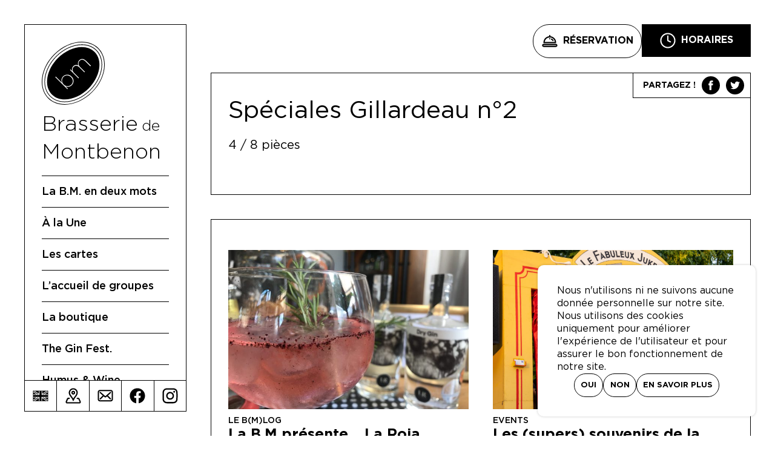

--- FILE ---
content_type: text/html; charset=UTF-8
request_url: https://www.brasseriedemontbenon.ch/plat/speciales-gillardeau-n2/
body_size: 15315
content:

<!doctype html>
<html class="no-js" lang="fr-FR">

<head>
    <meta charset="utf-8">
    <meta http-equiv="x-ua-compatible" content="ie=edge">
    <meta name="viewport" content="width=device-width, initial-scale=1, shrink-to-fit=no">

    <link rel="apple-touch-icon" sizes="180x180" href="https://www.brasseriedemontbenon.ch/wp-content/themes/dist/static/images/favicon/apple-touch-icon.png">
    <link rel="icon" type="image/png" sizes="32x32" href="https://www.brasseriedemontbenon.ch/wp-content/themes/dist/static/images/favicon/favicon-32x32.png">
    <link rel="icon" type="image/png" sizes="16x16" href="https://www.brasseriedemontbenon.ch/wp-content/themes/dist/static/images/favicon/favicon-16x16.png">
    <link rel="manifest" href="https://www.brasseriedemontbenon.ch/wp-content/themes/dist/static/images/favicon/site.webmanifest">
    <link rel="mask-icon" href="https://www.brasseriedemontbenon.ch/wp-content/themes/dist/static/images/favicon/safari-pinned-tab.svg" color="#000000">
    <meta name="msapplication-TileColor" content="#ffffff">
    <meta name="theme-color" content="#ffffff">

    <script>
        document.createElement("picture");
        var baseUrl = "https://www.brasseriedemontbenon.ch";
    </script>
    <meta name='robots' content='index, follow, max-image-preview:large, max-snippet:-1, max-video-preview:-1' />

            <script data-no-defer="1" data-ezscrex="false" data-cfasync="false" data-pagespeed-no-defer data-cookieconsent="ignore">
                var ctPublicFunctions = {"_ajax_nonce":"7425558ae5","_rest_nonce":"d43aaa4648","_ajax_url":"\/wp-admin\/admin-ajax.php","_rest_url":"https:\/\/www.brasseriedemontbenon.ch\/wp-json\/","data__cookies_type":"native","data__ajax_type":"rest","data__bot_detector_enabled":0,"data__frontend_data_log_enabled":1,"cookiePrefix":"","wprocket_detected":false,"host_url":"www.brasseriedemontbenon.ch","text__ee_click_to_select":"Click to select the whole data","text__ee_original_email":"The complete one is","text__ee_got_it":"Got it","text__ee_blocked":"Blocked","text__ee_cannot_connect":"Cannot connect","text__ee_cannot_decode":"Can not decode email. Unknown reason","text__ee_email_decoder":"CleanTalk email decoder","text__ee_wait_for_decoding":"The magic is on the way!","text__ee_decoding_process":"Please wait a few seconds while we decode the contact data."}
            </script>
        
            <script data-no-defer="1" data-ezscrex="false" data-cfasync="false" data-pagespeed-no-defer data-cookieconsent="ignore">
                var ctPublic = {"_ajax_nonce":"7425558ae5","settings__forms__check_internal":"0","settings__forms__check_external":"0","settings__forms__force_protection":0,"settings__forms__search_test":"1","settings__forms__wc_add_to_cart":"0","settings__data__bot_detector_enabled":0,"settings__sfw__anti_crawler":0,"blog_home":"https:\/\/www.brasseriedemontbenon.ch\/","pixel__setting":"0","pixel__enabled":false,"pixel__url":null,"data__email_check_before_post":"1","data__email_check_exist_post":0,"data__cookies_type":"native","data__key_is_ok":true,"data__visible_fields_required":true,"wl_brandname":"Anti-Spam by CleanTalk","wl_brandname_short":"CleanTalk","ct_checkjs_key":"04af1e32f4a78020837012565e3446bb210a7b0ab67ff751def009118cb3d6f6","emailEncoderPassKey":"f40f904b259f8a28377c1b01e7cb5be5","bot_detector_forms_excluded":"W10=","advancedCacheExists":false,"varnishCacheExists":false,"wc_ajax_add_to_cart":true}
            </script>
        
	<!-- This site is optimized with the Yoast SEO plugin v26.8 - https://yoast.com/product/yoast-seo-wordpress/ -->
	<title>Spéciales Gillardeau n°2 - Brasserie de Montbenon</title>
	<link rel="canonical" href="https://www.brasseriedemontbenon.ch/plat/speciales-gillardeau-n2/" />
	<meta property="og:locale" content="fr_FR" />
	<meta property="og:type" content="article" />
	<meta property="og:title" content="Spéciales Gillardeau n°2 - Brasserie de Montbenon" />
	<meta property="og:description" content="4 / 8 pièces" />
	<meta property="og:url" content="https://www.brasseriedemontbenon.ch/plat/speciales-gillardeau-n2/" />
	<meta property="og:site_name" content="Brasserie de Montbenon" />
	<meta property="article:modified_time" content="2023-12-12T09:39:00+00:00" />
	<meta name="twitter:card" content="summary_large_image" />
	<meta name="twitter:label1" content="Durée de lecture estimée" />
	<meta name="twitter:data1" content="1 minute" />
	<script type="application/ld+json" class="yoast-schema-graph">{"@context":"https://schema.org","@graph":[{"@type":"WebPage","@id":"https://www.brasseriedemontbenon.ch/plat/speciales-gillardeau-n2/","url":"https://www.brasseriedemontbenon.ch/plat/speciales-gillardeau-n2/","name":"Spéciales Gillardeau n°2 - Brasserie de Montbenon","isPartOf":{"@id":"https://www.brasseriedemontbenon.ch/#website"},"datePublished":"2023-12-12T09:38:59+00:00","dateModified":"2023-12-12T09:39:00+00:00","breadcrumb":{"@id":"https://www.brasseriedemontbenon.ch/plat/speciales-gillardeau-n2/#breadcrumb"},"inLanguage":"fr-FR","potentialAction":[{"@type":"ReadAction","target":["https://www.brasseriedemontbenon.ch/plat/speciales-gillardeau-n2/"]}]},{"@type":"BreadcrumbList","@id":"https://www.brasseriedemontbenon.ch/plat/speciales-gillardeau-n2/#breadcrumb","itemListElement":[{"@type":"ListItem","position":1,"name":"Accueil","item":"https://www.brasseriedemontbenon.ch/"},{"@type":"ListItem","position":2,"name":"Plats","item":"https://www.brasseriedemontbenon.ch/plat/"},{"@type":"ListItem","position":3,"name":"Spéciales Gillardeau n°2"}]},{"@type":"WebSite","@id":"https://www.brasseriedemontbenon.ch/#website","url":"https://www.brasseriedemontbenon.ch/","name":"Brasserie de Montbenon","description":"Lausanne","potentialAction":[{"@type":"SearchAction","target":{"@type":"EntryPoint","urlTemplate":"https://www.brasseriedemontbenon.ch/?s={search_term_string}"},"query-input":{"@type":"PropertyValueSpecification","valueRequired":true,"valueName":"search_term_string"}}],"inLanguage":"fr-FR"}]}</script>
	<!-- / Yoast SEO plugin. -->


<link rel="alternate" title="oEmbed (JSON)" type="application/json+oembed" href="https://www.brasseriedemontbenon.ch/wp-json/oembed/1.0/embed?url=https%3A%2F%2Fwww.brasseriedemontbenon.ch%2Fplat%2Fspeciales-gillardeau-n2%2F" />
<link rel="alternate" title="oEmbed (XML)" type="text/xml+oembed" href="https://www.brasseriedemontbenon.ch/wp-json/oembed/1.0/embed?url=https%3A%2F%2Fwww.brasseriedemontbenon.ch%2Fplat%2Fspeciales-gillardeau-n2%2F&#038;format=xml" />
<style id='wp-img-auto-sizes-contain-inline-css' type='text/css'>
img:is([sizes=auto i],[sizes^="auto," i]){contain-intrinsic-size:3000px 1500px}
/*# sourceURL=wp-img-auto-sizes-contain-inline-css */
</style>
<style id='wp-block-library-inline-css' type='text/css'>
:root{--wp-block-synced-color:#7a00df;--wp-block-synced-color--rgb:122,0,223;--wp-bound-block-color:var(--wp-block-synced-color);--wp-editor-canvas-background:#ddd;--wp-admin-theme-color:#007cba;--wp-admin-theme-color--rgb:0,124,186;--wp-admin-theme-color-darker-10:#006ba1;--wp-admin-theme-color-darker-10--rgb:0,107,160.5;--wp-admin-theme-color-darker-20:#005a87;--wp-admin-theme-color-darker-20--rgb:0,90,135;--wp-admin-border-width-focus:2px}@media (min-resolution:192dpi){:root{--wp-admin-border-width-focus:1.5px}}.wp-element-button{cursor:pointer}:root .has-very-light-gray-background-color{background-color:#eee}:root .has-very-dark-gray-background-color{background-color:#313131}:root .has-very-light-gray-color{color:#eee}:root .has-very-dark-gray-color{color:#313131}:root .has-vivid-green-cyan-to-vivid-cyan-blue-gradient-background{background:linear-gradient(135deg,#00d084,#0693e3)}:root .has-purple-crush-gradient-background{background:linear-gradient(135deg,#34e2e4,#4721fb 50%,#ab1dfe)}:root .has-hazy-dawn-gradient-background{background:linear-gradient(135deg,#faaca8,#dad0ec)}:root .has-subdued-olive-gradient-background{background:linear-gradient(135deg,#fafae1,#67a671)}:root .has-atomic-cream-gradient-background{background:linear-gradient(135deg,#fdd79a,#004a59)}:root .has-nightshade-gradient-background{background:linear-gradient(135deg,#330968,#31cdcf)}:root .has-midnight-gradient-background{background:linear-gradient(135deg,#020381,#2874fc)}:root{--wp--preset--font-size--normal:16px;--wp--preset--font-size--huge:42px}.has-regular-font-size{font-size:1em}.has-larger-font-size{font-size:2.625em}.has-normal-font-size{font-size:var(--wp--preset--font-size--normal)}.has-huge-font-size{font-size:var(--wp--preset--font-size--huge)}.has-text-align-center{text-align:center}.has-text-align-left{text-align:left}.has-text-align-right{text-align:right}.has-fit-text{white-space:nowrap!important}#end-resizable-editor-section{display:none}.aligncenter{clear:both}.items-justified-left{justify-content:flex-start}.items-justified-center{justify-content:center}.items-justified-right{justify-content:flex-end}.items-justified-space-between{justify-content:space-between}.screen-reader-text{border:0;clip-path:inset(50%);height:1px;margin:-1px;overflow:hidden;padding:0;position:absolute;width:1px;word-wrap:normal!important}.screen-reader-text:focus{background-color:#ddd;clip-path:none;color:#444;display:block;font-size:1em;height:auto;left:5px;line-height:normal;padding:15px 23px 14px;text-decoration:none;top:5px;width:auto;z-index:100000}html :where(.has-border-color){border-style:solid}html :where([style*=border-top-color]){border-top-style:solid}html :where([style*=border-right-color]){border-right-style:solid}html :where([style*=border-bottom-color]){border-bottom-style:solid}html :where([style*=border-left-color]){border-left-style:solid}html :where([style*=border-width]){border-style:solid}html :where([style*=border-top-width]){border-top-style:solid}html :where([style*=border-right-width]){border-right-style:solid}html :where([style*=border-bottom-width]){border-bottom-style:solid}html :where([style*=border-left-width]){border-left-style:solid}html :where(img[class*=wp-image-]){height:auto;max-width:100%}:where(figure){margin:0 0 1em}html :where(.is-position-sticky){--wp-admin--admin-bar--position-offset:var(--wp-admin--admin-bar--height,0px)}@media screen and (max-width:600px){html :where(.is-position-sticky){--wp-admin--admin-bar--position-offset:0px}}

/*# sourceURL=wp-block-library-inline-css */
</style><style id='global-styles-inline-css' type='text/css'>
:root{--wp--preset--aspect-ratio--square: 1;--wp--preset--aspect-ratio--4-3: 4/3;--wp--preset--aspect-ratio--3-4: 3/4;--wp--preset--aspect-ratio--3-2: 3/2;--wp--preset--aspect-ratio--2-3: 2/3;--wp--preset--aspect-ratio--16-9: 16/9;--wp--preset--aspect-ratio--9-16: 9/16;--wp--preset--color--black: #000000;--wp--preset--color--cyan-bluish-gray: #abb8c3;--wp--preset--color--white: #ffffff;--wp--preset--color--pale-pink: #f78da7;--wp--preset--color--vivid-red: #cf2e2e;--wp--preset--color--luminous-vivid-orange: #ff6900;--wp--preset--color--luminous-vivid-amber: #fcb900;--wp--preset--color--light-green-cyan: #7bdcb5;--wp--preset--color--vivid-green-cyan: #00d084;--wp--preset--color--pale-cyan-blue: #8ed1fc;--wp--preset--color--vivid-cyan-blue: #0693e3;--wp--preset--color--vivid-purple: #9b51e0;--wp--preset--gradient--vivid-cyan-blue-to-vivid-purple: linear-gradient(135deg,rgb(6,147,227) 0%,rgb(155,81,224) 100%);--wp--preset--gradient--light-green-cyan-to-vivid-green-cyan: linear-gradient(135deg,rgb(122,220,180) 0%,rgb(0,208,130) 100%);--wp--preset--gradient--luminous-vivid-amber-to-luminous-vivid-orange: linear-gradient(135deg,rgb(252,185,0) 0%,rgb(255,105,0) 100%);--wp--preset--gradient--luminous-vivid-orange-to-vivid-red: linear-gradient(135deg,rgb(255,105,0) 0%,rgb(207,46,46) 100%);--wp--preset--gradient--very-light-gray-to-cyan-bluish-gray: linear-gradient(135deg,rgb(238,238,238) 0%,rgb(169,184,195) 100%);--wp--preset--gradient--cool-to-warm-spectrum: linear-gradient(135deg,rgb(74,234,220) 0%,rgb(151,120,209) 20%,rgb(207,42,186) 40%,rgb(238,44,130) 60%,rgb(251,105,98) 80%,rgb(254,248,76) 100%);--wp--preset--gradient--blush-light-purple: linear-gradient(135deg,rgb(255,206,236) 0%,rgb(152,150,240) 100%);--wp--preset--gradient--blush-bordeaux: linear-gradient(135deg,rgb(254,205,165) 0%,rgb(254,45,45) 50%,rgb(107,0,62) 100%);--wp--preset--gradient--luminous-dusk: linear-gradient(135deg,rgb(255,203,112) 0%,rgb(199,81,192) 50%,rgb(65,88,208) 100%);--wp--preset--gradient--pale-ocean: linear-gradient(135deg,rgb(255,245,203) 0%,rgb(182,227,212) 50%,rgb(51,167,181) 100%);--wp--preset--gradient--electric-grass: linear-gradient(135deg,rgb(202,248,128) 0%,rgb(113,206,126) 100%);--wp--preset--gradient--midnight: linear-gradient(135deg,rgb(2,3,129) 0%,rgb(40,116,252) 100%);--wp--preset--font-size--small: 13px;--wp--preset--font-size--medium: 20px;--wp--preset--font-size--large: 36px;--wp--preset--font-size--x-large: 42px;--wp--preset--spacing--20: 0.44rem;--wp--preset--spacing--30: 0.67rem;--wp--preset--spacing--40: 1rem;--wp--preset--spacing--50: 1.5rem;--wp--preset--spacing--60: 2.25rem;--wp--preset--spacing--70: 3.38rem;--wp--preset--spacing--80: 5.06rem;--wp--preset--shadow--natural: 6px 6px 9px rgba(0, 0, 0, 0.2);--wp--preset--shadow--deep: 12px 12px 50px rgba(0, 0, 0, 0.4);--wp--preset--shadow--sharp: 6px 6px 0px rgba(0, 0, 0, 0.2);--wp--preset--shadow--outlined: 6px 6px 0px -3px rgb(255, 255, 255), 6px 6px rgb(0, 0, 0);--wp--preset--shadow--crisp: 6px 6px 0px rgb(0, 0, 0);}:where(.is-layout-flex){gap: 0.5em;}:where(.is-layout-grid){gap: 0.5em;}body .is-layout-flex{display: flex;}.is-layout-flex{flex-wrap: wrap;align-items: center;}.is-layout-flex > :is(*, div){margin: 0;}body .is-layout-grid{display: grid;}.is-layout-grid > :is(*, div){margin: 0;}:where(.wp-block-columns.is-layout-flex){gap: 2em;}:where(.wp-block-columns.is-layout-grid){gap: 2em;}:where(.wp-block-post-template.is-layout-flex){gap: 1.25em;}:where(.wp-block-post-template.is-layout-grid){gap: 1.25em;}.has-black-color{color: var(--wp--preset--color--black) !important;}.has-cyan-bluish-gray-color{color: var(--wp--preset--color--cyan-bluish-gray) !important;}.has-white-color{color: var(--wp--preset--color--white) !important;}.has-pale-pink-color{color: var(--wp--preset--color--pale-pink) !important;}.has-vivid-red-color{color: var(--wp--preset--color--vivid-red) !important;}.has-luminous-vivid-orange-color{color: var(--wp--preset--color--luminous-vivid-orange) !important;}.has-luminous-vivid-amber-color{color: var(--wp--preset--color--luminous-vivid-amber) !important;}.has-light-green-cyan-color{color: var(--wp--preset--color--light-green-cyan) !important;}.has-vivid-green-cyan-color{color: var(--wp--preset--color--vivid-green-cyan) !important;}.has-pale-cyan-blue-color{color: var(--wp--preset--color--pale-cyan-blue) !important;}.has-vivid-cyan-blue-color{color: var(--wp--preset--color--vivid-cyan-blue) !important;}.has-vivid-purple-color{color: var(--wp--preset--color--vivid-purple) !important;}.has-black-background-color{background-color: var(--wp--preset--color--black) !important;}.has-cyan-bluish-gray-background-color{background-color: var(--wp--preset--color--cyan-bluish-gray) !important;}.has-white-background-color{background-color: var(--wp--preset--color--white) !important;}.has-pale-pink-background-color{background-color: var(--wp--preset--color--pale-pink) !important;}.has-vivid-red-background-color{background-color: var(--wp--preset--color--vivid-red) !important;}.has-luminous-vivid-orange-background-color{background-color: var(--wp--preset--color--luminous-vivid-orange) !important;}.has-luminous-vivid-amber-background-color{background-color: var(--wp--preset--color--luminous-vivid-amber) !important;}.has-light-green-cyan-background-color{background-color: var(--wp--preset--color--light-green-cyan) !important;}.has-vivid-green-cyan-background-color{background-color: var(--wp--preset--color--vivid-green-cyan) !important;}.has-pale-cyan-blue-background-color{background-color: var(--wp--preset--color--pale-cyan-blue) !important;}.has-vivid-cyan-blue-background-color{background-color: var(--wp--preset--color--vivid-cyan-blue) !important;}.has-vivid-purple-background-color{background-color: var(--wp--preset--color--vivid-purple) !important;}.has-black-border-color{border-color: var(--wp--preset--color--black) !important;}.has-cyan-bluish-gray-border-color{border-color: var(--wp--preset--color--cyan-bluish-gray) !important;}.has-white-border-color{border-color: var(--wp--preset--color--white) !important;}.has-pale-pink-border-color{border-color: var(--wp--preset--color--pale-pink) !important;}.has-vivid-red-border-color{border-color: var(--wp--preset--color--vivid-red) !important;}.has-luminous-vivid-orange-border-color{border-color: var(--wp--preset--color--luminous-vivid-orange) !important;}.has-luminous-vivid-amber-border-color{border-color: var(--wp--preset--color--luminous-vivid-amber) !important;}.has-light-green-cyan-border-color{border-color: var(--wp--preset--color--light-green-cyan) !important;}.has-vivid-green-cyan-border-color{border-color: var(--wp--preset--color--vivid-green-cyan) !important;}.has-pale-cyan-blue-border-color{border-color: var(--wp--preset--color--pale-cyan-blue) !important;}.has-vivid-cyan-blue-border-color{border-color: var(--wp--preset--color--vivid-cyan-blue) !important;}.has-vivid-purple-border-color{border-color: var(--wp--preset--color--vivid-purple) !important;}.has-vivid-cyan-blue-to-vivid-purple-gradient-background{background: var(--wp--preset--gradient--vivid-cyan-blue-to-vivid-purple) !important;}.has-light-green-cyan-to-vivid-green-cyan-gradient-background{background: var(--wp--preset--gradient--light-green-cyan-to-vivid-green-cyan) !important;}.has-luminous-vivid-amber-to-luminous-vivid-orange-gradient-background{background: var(--wp--preset--gradient--luminous-vivid-amber-to-luminous-vivid-orange) !important;}.has-luminous-vivid-orange-to-vivid-red-gradient-background{background: var(--wp--preset--gradient--luminous-vivid-orange-to-vivid-red) !important;}.has-very-light-gray-to-cyan-bluish-gray-gradient-background{background: var(--wp--preset--gradient--very-light-gray-to-cyan-bluish-gray) !important;}.has-cool-to-warm-spectrum-gradient-background{background: var(--wp--preset--gradient--cool-to-warm-spectrum) !important;}.has-blush-light-purple-gradient-background{background: var(--wp--preset--gradient--blush-light-purple) !important;}.has-blush-bordeaux-gradient-background{background: var(--wp--preset--gradient--blush-bordeaux) !important;}.has-luminous-dusk-gradient-background{background: var(--wp--preset--gradient--luminous-dusk) !important;}.has-pale-ocean-gradient-background{background: var(--wp--preset--gradient--pale-ocean) !important;}.has-electric-grass-gradient-background{background: var(--wp--preset--gradient--electric-grass) !important;}.has-midnight-gradient-background{background: var(--wp--preset--gradient--midnight) !important;}.has-small-font-size{font-size: var(--wp--preset--font-size--small) !important;}.has-medium-font-size{font-size: var(--wp--preset--font-size--medium) !important;}.has-large-font-size{font-size: var(--wp--preset--font-size--large) !important;}.has-x-large-font-size{font-size: var(--wp--preset--font-size--x-large) !important;}
/*# sourceURL=global-styles-inline-css */
</style>

<style id='classic-theme-styles-inline-css' type='text/css'>
/*! This file is auto-generated */
.wp-block-button__link{color:#fff;background-color:#32373c;border-radius:9999px;box-shadow:none;text-decoration:none;padding:calc(.667em + 2px) calc(1.333em + 2px);font-size:1.125em}.wp-block-file__button{background:#32373c;color:#fff;text-decoration:none}
/*# sourceURL=/wp-includes/css/classic-themes.min.css */
</style>
<link rel='stylesheet' id='menu-image-css' href='https://www.brasseriedemontbenon.ch/wp-content/plugins/menu-image/includes/css/menu-image.css?3.13'  media='all' />
<link rel='stylesheet' id='dashicons-css' href='https://www.brasseriedemontbenon.ch/wp-includes/css/dashicons.min.css?0ec51b17a12343b79bc36906901a1775'  media='all' />
<link rel='stylesheet' id='aloha-cookie-consent-style-css' href='https://www.brasseriedemontbenon.ch/wp-content/plugins/aloha-cookie-consent-main/styles.css?0ec51b17a12343b79bc36906901a1775'  media='all' />
<link rel='stylesheet' id='cleantalk-public-css-css' href='https://www.brasseriedemontbenon.ch/wp-content/plugins/cleantalk-spam-protect/css/cleantalk-public.min.css?6.71.1_1769425767'  media='all' />
<link rel='stylesheet' id='cleantalk-email-decoder-css-css' href='https://www.brasseriedemontbenon.ch/wp-content/plugins/cleantalk-spam-protect/css/cleantalk-email-decoder.min.css?6.71.1_1769425767'  media='all' />
<link rel='stylesheet' id='woocommerce-layout-css' href='https://www.brasseriedemontbenon.ch/wp-content/plugins/woocommerce/assets/css/woocommerce-layout.css?10.4.3'  media='all' />
<link rel='stylesheet' id='woocommerce-smallscreen-css' href='https://www.brasseriedemontbenon.ch/wp-content/plugins/woocommerce/assets/css/woocommerce-smallscreen.css?10.4.3'  media='only screen and (max-width: 768px)' />
<link rel='stylesheet' id='woocommerce-general-css' href='https://www.brasseriedemontbenon.ch/wp-content/plugins/woocommerce/assets/css/woocommerce.css?10.4.3'  media='all' />
<style id='woocommerce-inline-inline-css' type='text/css'>
.woocommerce form .form-row .required { visibility: visible; }
/*# sourceURL=woocommerce-inline-inline-css */
</style>
<link rel='stylesheet' id='app-style-css' href='https://www.brasseriedemontbenon.ch/wp-content/themes/dist/public/app.css?4a17d70437e2d2d6079f'  media='all' />
<link rel='stylesheet' id='woocommerce-cpw-css' href='https://www.brasseriedemontbenon.ch/wp-content/plugins/custom-price-for-woocommerce/vendor_prefixed/wpdesk/custom-price-for-woocommerce-core/assets/css/frontend/front.css?1769901703'  media='all' />
<link rel='stylesheet' id='wp-block-paragraph-css' href='https://www.brasseriedemontbenon.ch/wp-includes/blocks/paragraph/style.min.css?0ec51b17a12343b79bc36906901a1775'  media='all' />
<script  src="https://www.brasseriedemontbenon.ch/wp-content/plugins/wp-sentry-integration/public/wp-sentry-browser.min.js?8.10.0" id="wp-sentry-browser-bundle-js"></script>
<script type="text/javascript" id="wp-sentry-browser-js-extra">
/* <![CDATA[ */
var wp_sentry = {"environment":"production","release":"1.0","context":{"tags":{"wordpress":"6.9","language":"fr-FR"}},"dsn":"https://3b28e7c5cd9748ff8dcc36c4634b499e@sentry.hawaii.do/9"};
//# sourceURL=wp-sentry-browser-js-extra
/* ]]> */
</script>
<script  src="https://www.brasseriedemontbenon.ch/wp-content/plugins/wp-sentry-integration/public/wp-sentry-init.js?8.10.0" id="wp-sentry-browser-js"></script>
<script  src="https://www.brasseriedemontbenon.ch/wp-includes/js/jquery/jquery.min.js?3.7.1" id="jquery-core-js"></script>
<script  src="https://www.brasseriedemontbenon.ch/wp-includes/js/jquery/jquery-migrate.min.js?3.4.1" id="jquery-migrate-js"></script>
<script  src="https://www.brasseriedemontbenon.ch/wp-content/plugins/cleantalk-spam-protect/js/apbct-public-bundle_gathering.min.js?6.71.1_1769425767" id="apbct-public-bundle_gathering.min-js-js"></script>
<script  src="https://www.brasseriedemontbenon.ch/wp-content/plugins/woocommerce/assets/js/jquery-blockui/jquery.blockUI.min.js?2.7.0-wc.10.4.3" id="wc-jquery-blockui-js" defer="defer" data-wp-strategy="defer"></script>
<script type="text/javascript" id="wc-add-to-cart-js-extra">
/* <![CDATA[ */
var wc_add_to_cart_params = {"ajax_url":"/wp-admin/admin-ajax.php","wc_ajax_url":"/?wc-ajax=%%endpoint%%","i18n_view_cart":"Voir le panier","cart_url":"https://www.brasseriedemontbenon.ch/panier/","is_cart":"","cart_redirect_after_add":"yes"};
//# sourceURL=wc-add-to-cart-js-extra
/* ]]> */
</script>
<script  src="https://www.brasseriedemontbenon.ch/wp-content/plugins/woocommerce/assets/js/frontend/add-to-cart.min.js?10.4.3" id="wc-add-to-cart-js" defer="defer" data-wp-strategy="defer"></script>
<script  src="https://www.brasseriedemontbenon.ch/wp-content/plugins/woocommerce/assets/js/js-cookie/js.cookie.min.js?2.1.4-wc.10.4.3" id="wc-js-cookie-js" defer="defer" data-wp-strategy="defer"></script>
<script type="text/javascript" id="woocommerce-js-extra">
/* <![CDATA[ */
var woocommerce_params = {"ajax_url":"/wp-admin/admin-ajax.php","wc_ajax_url":"/?wc-ajax=%%endpoint%%","i18n_password_show":"Afficher le mot de passe","i18n_password_hide":"Masquer le mot de passe"};
//# sourceURL=woocommerce-js-extra
/* ]]> */
</script>
<script  src="https://www.brasseriedemontbenon.ch/wp-content/plugins/woocommerce/assets/js/frontend/woocommerce.min.js?10.4.3" id="woocommerce-js" defer="defer" data-wp-strategy="defer"></script>
<link rel="https://api.w.org/" href="https://www.brasseriedemontbenon.ch/wp-json/" /><link rel="alternate" title="JSON" type="application/json" href="https://www.brasseriedemontbenon.ch/wp-json/wp/v2/dish/15907" />
<link rel='shortlink' href='https://www.brasseriedemontbenon.ch/?p=15907' />
<!-- Matomo -->
<script type="text/javascript">
  var _paq = window._paq = window._paq || [];
  /* tracker methods like "setCustomDimension" should be called before "trackPageView" */
  _paq.push(['trackPageView']);
  _paq.push(['enableLinkTracking']);
  (function() {
    var u="https://piwik.hawaii.do/";
    _paq.push(['setTrackerUrl', u+'matomo.php']);
    _paq.push(['setSiteId', '81']);
    var d=document, g=d.createElement('script'), s=d.getElementsByTagName('script')[0];
    g.type='text/javascript'; g.async=true; g.src=u+'matomo.js'; s.parentNode.insertBefore(g,s);
  })();
</script>
<!-- End Matomo Code -->	<noscript><style>.woocommerce-product-gallery{ opacity: 1 !important; }</style></noscript>
	<link rel='stylesheet' id='wc-blocks-style-css' href='https://www.brasseriedemontbenon.ch/wp-content/plugins/woocommerce/assets/client/blocks/wc-blocks.css?wc-10.4.3'  media='all' />
</head>

<body class="wp-singular dish-template-default single single-dish postid-15907 wp-embed-responsive wp-theme-dist theme-dist woocommerce-no-js">

    <header>
        <div class="inner">

            <a href="https://www.brasseriedemontbenon.ch">
                <div id="logo">
                    <svg xmlns="http://www.w3.org/2000/svg" x="0" y="0" viewBox="0 0 104 104" xml:space="preserve">
                        <path d="M87.2 16.8C82 11.5 74.6 8.7 66.1 8.7c-13.2 0-27.9 6.8-39.3 18.1C17.4 36.2 11.2 47.6 9.3 59c-1.9 11.5.7 21.5 7.5 28.2 5.3 5.3 12.6 8.1 21.2 8.1 13.2 0 27.9-6.8 39.3-18.1 19.3-19.4 23.8-46.5 9.9-60.4" />
                        <path fill="#FFF" d="M80.2 40.5L72 32.3c-3.4-3.3-6.9-3.4-9.6-.7-2.4 2.4-2.5 6.8.7 9.9l8.1 8.1-.9.9-8.2-8.2c-3.3-3.3-6.9-3.3-9.5-.7-2.4 2.4-2.3 6.9.7 9.9l8 8-.9.9-13.8-13.9.9-.9 3.1 3.1c-1.3-2.7-.8-6 1.3-8.2 2.2-2.4 5.8-2.9 8.5-1.2-1.4-2.9-.9-6.3 1.3-8.6 3.2-3.2 7.4-3.1 11.2.7l8.3 8.3-1 .8z" />
                        <path fill="#FFF" d="M49.3 57.6l-.3-.3c-3.8-3.9-10-3.9-13.8-.1-2.7 2.7-3.5 6.8-2 10.3l-10-10-.9.9 20 20 .9-.9-3.8-3.8c3.5 1.5 7.6.7 10.2-2l.2-.2c3.8-4 3.5-10.2-.5-13.9m-.5 13.3c-.1.1-.1.1 0 0-3.6 3.4-9.1 3.2-12.5-.3l-.1-.1-.1-.1c-3.5-3.4-3.5-8.9-.2-12.4 3.4-3.4 8.7-3.2 12.4.4l.1.1c3.7 3.8 3.8 8.9.4 12.4" />
                        <path d="M93.5 10.5C86.6 3.6 77.1 0 66.1 0 50.3 0 33.7 7.5 20.6 20.6 9.6 31.6 2.4 45.3.5 59c-1.9 13.8 1.6 26 10 34.4 6.9 6.9 16.3 10.5 27.3 10.5 15.9 0 32.5-7.5 45.5-20.6 23-22.8 27.5-55.4 10.2-72.8M82.7 82.7C69.8 95.6 53.5 103 37.9 103c-10.7 0-19.9-3.5-26.6-10.2C3.1 84.6-.4 72.7 1.5 59.2c1.9-13.5 8.9-27 19.8-37.9C34.2 8.4 50.5 1 66.1 1 76.8 1 86 4.6 92.7 11.3c17 16.9 12.5 48.9-10 71.4" />
                        <path d="M90.4 13.6c-6.1-6.1-14.5-9.3-24.2-9.3-14.4 0-30.3 7.2-42.4 19.3C13.5 33.9 6.8 46.5 4.9 59 3 71.7 6.1 82.8 13.7 90.4c6.1 6.1 14.5 9.3 24.2 9.3 14.4 0 30.3-7.2 42.4-19.4 21.2-21.1 25.7-51 10.1-66.7m-10.8 66C67.7 91.5 52.1 98.7 37.9 98.7c-9.5 0-17.6-3.1-23.5-9C7 82.3 4 71.5 5.9 59.2c1.9-12.4 8.5-24.7 18.5-34.8 11.9-11.9 27.5-19 41.7-19 9.5 0 17.6 3.1 23.5 9 15.3 15.2 10.8 44.4-10 65.2" />
                    </svg>
                </div>
                <div class="logo-name">
                    <span>Brasserie</span>
                    <span>de</span><br />
                    <span>Montbenon</span>
                </div>
            </a>
            <div class="nav-central">
                <nav class="main-nav"><ul id="menu-menu-principal" class="menu"><li id="menu-item-19516" class="menu-item menu-item-type-post_type menu-item-object-page menu-item-19516"><a href="https://www.brasseriedemontbenon.ch/a-propos/">La B.M. en deux mots</a></li>
<li id="menu-item-16" class="menu-item menu-item-type-post_type menu-item-object-page current_page_parent menu-item-16"><a href="https://www.brasseriedemontbenon.ch/chaud-patate/">À la Une</a></li>
<li id="menu-item-152" class="menu-item menu-item-type-post_type menu-item-object-page menu-item-152"><a href="https://www.brasseriedemontbenon.ch/cartes/">Les cartes</a></li>
<li id="menu-item-17" class="menu-item menu-item-type-post_type menu-item-object-page menu-item-17"><a href="https://www.brasseriedemontbenon.ch/groupes/">L&rsquo;accueil de groupes</a></li>
<li id="menu-item-13285" class="menu-item menu-item-type-post_type menu-item-object-page menu-item-13285"><a href="https://www.brasseriedemontbenon.ch/boutique/">La boutique</a></li>
<li id="menu-item-19071" class="menu-item menu-item-type-custom menu-item-object-custom menu-item-19071"><a href="https://theginfest.ch">The Gin Fest.</a></li>
<li id="menu-item-19511" class="menu-item menu-item-type-post_type menu-item-object-post menu-item-19511"><a href="https://www.brasseriedemontbenon.ch/les-concerts-viticoles-humus-wine/">Humus &#038; Wine</a></li>
<li id="menu-item-9854" class="menu-item menu-item-type-post_type menu-item-object-page menu-item-9854"><a href="https://www.brasseriedemontbenon.ch/nos-producteurs/">Nos producteurs</a></li>
<li id="menu-item-14795" class="menu-item menu-item-type-post_type menu-item-object-page menu-item-14795"><a href="https://www.brasseriedemontbenon.ch/embauche/">Embauche</a></li>
</ul></nav>
                <!-- <div class="nav-tel">
                    <a href="#0">
                        <svg xmlns="http://www.w3.org/2000/svg" viewBox="0 0 40 40">
                            <path d="M23.6 38c-1.5 0-3-.5-4.2-1.3-6.3-4.4-11.7-9.8-16.1-16.1-2-2.9-1.7-6.8.8-9.3L7 8.4c.5-.5 1.1-.8 1.8-.8s1.3.3 1.8.8l5.5 5.5c1 1 1 2.7 0 3.7L13.8 20c-.1.1-.1.2-.1.3 0 .1 0 .2.1.3l5.5 5.5c.2.2.5.2.7 0l2.4-2.4c.5-.5 1.1-.8 1.8-.8s1.3.3 1.8.8l5.5 5.5c1 1 1 2.7 0 3.7l-2.9 2.9c-1.2 1.4-3.1 2.2-5 2.2zM8.9 9.7c-.1 0-.2 0-.3.1l-2.9 2.9c-1.7 1.8-2 4.5-.5 6.5 4.2 6.1 9.5 11.4 15.6 15.6 2 1.4 4.8 1.2 6.6-.5l2.9-2.9c.2-.2.2-.5 0-.7l-5.5-5.5c-.1-.1-.2-.1-.3-.1-.1 0-.2 0-.3.1l-2.4 2.4c-1 1-2.7 1-3.7 0l-5.5-5.5c-1-1-1-2.7 0-3.7l2.4-2.5c.2-.2.2-.5 0-.7L9.2 9.9c-.1-.1-.2-.2-.3-.2zm28 11.4c-.6 0-1.1-.5-1.1-1.1 0-8.8-7.1-15.9-15.9-15.9-.6 0-1-.5-1-1.1 0-.6.5-1 1-1 9.9 0 18 8.1 18 18 .1.6-.4 1.1-1 1.1zm-4.6 0c-.6 0-1.1-.5-1.1-1.1 0-6.2-5-11.2-11.3-11.3-.6 0-1-.5-1-1.1 0-.6.5-1 1-1 7.4 0 13.4 6 13.4 13.4.1.6-.4 1.1-1 1.1zm-4.6 0c-.6 0-1.1-.5-1.1-1.1 0-3.7-3-6.6-6.6-6.6-.6 0-1-.5-1-1.1 0-.6.5-1 1-1 4.8 0 8.8 3.9 8.8 8.8 0 .5-.5 1-1.1 1z" fill="#080909"/>
                        </svg>
                        <div class="span-wrapper">
                            <span>+41 21 320 40 30</span>
                        </div>
                    </a>
                </div> -->
            </div>

            <div class="hamburger">
                <span></span>
                <span></span>
                <span></span>
            </div>

            <div class="anniversary-logo"><svg xmlns="http://www.w3.org/2000/svg" viewBox="0 0 102.77746 102.77746">
  <path d="M45.21947 0v45.21947H0l57.55799 57.55799h45.21947V57.55808L45.21947 0Zm49.31018 72.87565c.78939 0 1.43273.64333 1.43273 1.43273 0 .7905-.64324 1.43374-1.43263 1.43374-.7905 0-1.43273-.64324-1.43273-1.43374 0-.78939.64214-1.43273 1.43263-1.43273Zm-1.01843-6.74805h2.03567v3.49449l-.4012 2.46416h-1.24517l-.38921-2.46407-.00009-3.49459Zm-4.90426 5.74391-.66943-.22785c-1.5395-.52227-2.39657-1.44573-2.39657-2.74429 0-1.84812 1.37925-2.93304 3.28076-2.93304 1.1514 0 2.18182.36201 3.066 1.31276l-1.39234 1.47302c-.4426-.53647-1.04453-.7905-1.64748-.7905-.57565 0-1.1514.22794-1.15131.72291 0 .50917.46878.73702 1.47302 1.09792l.66943.24094c1.37925.49617 2.27661 1.40654 2.2625 2.83926-.01309 1.72705-1.39234 2.93295-3.40072 2.93295-1.50031.00009-2.78578-.63015-3.52179-1.70087l1.63328-1.37925c.45578.68252 1.27247 1.08483 1.96919 1.08483.70972 0 1.15131-.33471 1.15131-.7905 0-.48188-.37501-.81659-1.32586-1.13831Zm-11.52147-5.74372 4.61971 5.86488v-5.86488h2.14245l.00009 9.50654h-1.83503l-4.6328-5.87788v5.87797h-2.12936l-.00009-9.50663h1.83503ZM53.85492 76.65497l.00009 9.39561h-6.13173l-.00018-25.73577h-6.71329l4.47605-6.04238 8.36888-.00009.00009 9.32498.00009 13.05765Zm11.10257 9.23213c-4.22091.00009-7.63776-2.01317-9.59183-5.25105l-.00009-21.00301c1.95398-3.22681 5.37074-5.23934 9.59165-5.23943 5.98669 0 10.36398 4.10297 11.18942 9.98851H70.1547c-.65385-2.65005-2.59067-4.1879-5.19739-4.1879-3.26526 0-5.49946 2.31921-5.49946 6.22938l.00009 7.38981c0 3.95221 2.23429 6.27318 5.49955 6.27318 1.9667-.00009 3.5571-.87404 4.50435-2.44646h6.32583c-1.3809 4.94778-5.4611 8.24689-10.83018 8.24698Zm2.2933-12.26097-.84278 2.00838h-2.22322l4.07015-9.50663h1.92871l.23034.53794 3.84 8.9686h-2.22212l-.84389-2.00838h-.7739l-3.16328.00009Z"/>
  <polygon points="68.02819 71.77801 70.41158 71.77792 69.21989 68.91256 68.02819 71.77801"/>
</svg>
</div>
        </div>
        <div class="nav-tool">
                <div class="nav-tool-item">
                    <a href="https://www.brasseriedemontbenon.ch/en/" title="English">
                        <svg xmlns="http://www.w3.org/2000/svg" viewBox="0 0 40 40">
                            <path d="M2 8v24.5h36V8H2zm14.2 7V8.7h1.4v9.1H2.7v-1.3h7.7l-7.7-5.2V9.5l10.3 7h2.6L4.2 8.7h2.7l9.3 6.3zm16.9-6.3h2.7l-11.4 7.7H27l10.3-6.9v1.7l-7.7 5.2h7.7v1.4H22.5V8.7h1.3V15l9.3-6.3zM37.3 31l-10.4-7h-2.6l11.5 7.7h-2.7l-9.4-6.3v6.3h-1.4v-9.1h14.8V24h-7.7l7.7 5.2.2 1.8zm-30.4.8H4.2L15.7 24h-2.6L2.7 31v-1.8l7.7-5.2H2.7v-1.4h14.8v9.1h-1.3v-6.3l-9.3 6.4z" />
                        </svg>
                    </a>
                </div>
                <div class="nav-tool-item">
                    <a target="_blank" rel="noopener noreferrer" href="https://www.google.ch/maps/place/Brasserie+de+Montbenon/@46.5205417,6.6228963,17z/data=!3m1!4b1!4m5!3m4!1s0x478c2e2c64dacb3d:0x918591c3484c4312!8m2!3d46.520538!4d6.625085" title="Adresse Google Map">
                        <svg xmlns="http://www.w3.org/2000/svg" viewBox="0 0 40 40">
                            <path d="M20.002 17.005c-2.5 0-4.5-2-4.5-4.5s2-4.5 4.5-4.5 4.5 2 4.5 4.5-2 4.5-4.5 4.5zm0-6c-.8 0-1.5.7-1.5 1.5s.7 1.5 1.5 1.5 1.5-.7 1.5-1.5-.7-1.5-1.5-1.5zm0 21c-.7 0-1.3-.5-1.5-1.2-.5-2.7-2.3-5.1-4.3-7.6-2.4-3.2-4.9-6.5-4.9-10.6.1-5.9 4.8-10.6 10.7-10.6 5.9 0 10.6 4.7 10.6 10.6 0 4.1-2.5 7.4-4.9 10.6-1.9 2.6-3.7 5-4.3 7.6-.1.7-.7 1.2-1.4 1.2zm0-27c-4.2 0-7.6 3.4-7.6 7.6 0 3 2.1 5.8 4.3 8.8 1.2 1.6 2.3 3.2 3.3 4.9 1-1.7 2.1-3.4 3.3-4.9 2.2-2.9 4.3-5.7 4.3-8.8 0-4.2-3.4-7.6-7.6-7.6zm14.7 33h-29.4c-1.1 0-2.1-.6-2.7-1.5-.7-1-.8-2.3-.3-3.5l2.9-6.6c.5-1.2 1.7-1.9 2.9-2h2.4c.8 0 1.5.7 1.5 1.5s-.7 1.5-1.5 1.5h-2.3c-.1 0-.1.1-.2.2l-2.9 6.6c-.1.2-.1.4 0 .6l.2.2h29.5l.2-.1c.1-.2.1-.4 0-.6l-3-6.6-.2-.2h-2.4c-.8 0-1.5-.7-1.5-1.5s.7-1.5 1.5-1.5h2.4c1.3 0 2.4.8 2.9 2l2.9 6.6c.5 1.1.4 2.4-.3 3.5-.5.8-1.5 1.4-2.6 1.4z" />
                        </svg>
                    </a>
                </div>
                <div class="nav-tool-item">
                    <a href="mailto:bonjour@brasseriedemontbenon.ch" title="Nous contacter par email">
                        <svg xmlns="http://www.w3.org/2000/svg" viewBox="0 0 40 40">
                            <path d="M32.8 33.2H7.2C4.4 33.2 2 30.8 2 28V11.2C2 8.4 4.4 6 7.2 6h25.5c2.9 0 5.3 2.3 5.3 5.2v16.7c0 2.9-2.4 5.3-5.2 5.3zM7.2 9C6 9 5 10 5 11.2v16.7c0 1.2 1 2.3 2.2 2.3h25.5c1.2 0 2.2-1 2.3-2.2V11.2C35 10 34 9 32.8 9H7.2zM20 23.8c-.7 0-1.5-.3-2-.8L7 13.2c-.6-.6-.7-1.5-.1-2.1.5-.6 1.5-.7 2.1-.1l11 9.8L31 11c.6-.6 1.6-.5 2.1.1.6.6.5 1.6-.1 2.1L22 23c-.6.5-1.3.8-2 .8zM8 28.6c-.8 0-1.5-.7-1.5-1.5 0-.4.2-.8.4-1.1l7.6-7.5c.6-.6 1.5-.5 2.1.1.6.6.6 1.5 0 2.1L9 28.2c-.2.2-.6.4-1 .4zm24 0c-.4 0-.8-.2-1.1-.4l-7.6-7.5c-.6-.6-.6-1.5 0-2.1.6-.6 1.5-.6 2.1 0L33 26c.6.6.6 1.5 0 2.1-.2.3-.6.5-1 .5z" />
                        </svg>
                    </a>
                </div>
                <div class="nav-tool-item">
                    <a target="_blank" rel="noopener noreferrer" href="https://www.facebook.com/brasseriedemontbenon" title="Facebook">
                        <svg xmlns="http://www.w3.org/2000/svg" viewBox="0 0 40 40">
                            <path d="M37.9 19.9C37.9 10 29.8 2 19.9 2S2 10 2 19.9c0 8.8 6.4 16.3 15.1 17.7V25.1h-4.6v-5.2h4.6v-4c0-4.5 2.7-7 6.8-7 1.3 0 2.7.1 4 .3v4.4h-2.3c-1.4-.2-2.7.8-2.9 2.2v4h5l-.8 5.2h-4.2v12.5c8.8-1.2 15.2-8.7 15.2-17.6z" />
                        </svg>
                    </a>
                </div>
                <div class="nav-tool-item">
                    <a target="_blank" rel="noopener noreferrer" href="https://www.instagram.com/brasseriedemontbenon" title="Instagram">
                        <svg xmlns="http://www.w3.org/2000/svg" viewBox="0 0 40 40">
                            <path d="M19.9 2c-4.9 0-5.5 0-7.4.1-1.5 0-3 .3-4.3.8C7 3.4 5.9 4.1 5 5c-.9.9-1.6 2-2.1 3.2-.5 1.4-.8 2.8-.8 4.3C2 14.4 2 15 2 19.9s0 5.5.1 7.4c0 1.5.3 3 .8 4.3.4 1.2 1.2 2.3 2.1 3.2.9.9 2 1.6 3.2 2.1 1.4.5 2.9.8 4.3.8 1.9.1 2.5.1 7.4.1s5.5 0 7.4-.1c1.5 0 3-.3 4.3-.8 2.4-.9 4.3-2.8 5.2-5.2.5-1.4.8-2.9.8-4.3.1-1.9.1-2.5.1-7.4s0-5.5-.1-7.4c0-1.5-.3-3-.8-4.3-.4-1.3-1.1-2.4-2-3.3-.9-.9-2-1.6-3.2-2.1-1.4-.5-2.9-.8-4.3-.8-1.9-.1-2.6-.1-7.4-.1zm0 3.2c4.8 0 5.3 0 7.2.1 1.1 0 2.3.2 3.3.6 1.6.6 2.8 1.8 3.4 3.4.4 1.1.6 2.2.6 3.3.1 1.9.1 2.5.1 7.2s0 5.3-.1 7.2c0 1.1-.2 2.3-.6 3.3-.3.8-.7 1.5-1.3 2.1-.6.6-1.3 1-2.1 1.3-1.1.4-2.2.6-3.3.6-1.9.1-2.5.1-7.2.1s-5.3 0-7.2-.1c-1.1 0-2.3-.2-3.3-.6-.8-.3-1.5-.7-2.1-1.3-.6-.6-1.1-1.3-1.3-2.1-.4-1.1-.6-2.2-.6-3.3-.1-1.9-.1-2.5-.1-7.2s0-5.3.1-7.2c0-1.1.2-2.3.6-3.3.3-.8.7-1.5 1.3-2.1.6-.6 1.3-1.1 2.1-1.3 1.1-.4 2.2-.6 3.3-.6 1.8-.1 2.3-.1 7.2-.1zm0 5.5c-5.1 0-9.2 4.1-9.2 9.2s4.1 9.2 9.2 9.2 9.2-4.1 9.2-9.2-4.1-9.2-9.2-9.2zm0 15.2c-3.3 0-6-2.7-6-6s2.7-6 6-6 6 2.7 6 6-2.7 6-6 6zm11.7-15.6c0 1.2-1 2.2-2.1 2.2s-2.2-1-2.2-2.1 1-2.2 2.1-2.2c1.2 0 2.2 1 2.2 2.1z" />
                        </svg>
                    </a>
                </div>
            </div>

    </header>

    <aside class="aside-header">

        <div class="cart-button">
  <a class="btn menu__cart hidden" href="https://www.brasseriedemontbenon.ch/panier/">
    <svg xmlns="http://www.w3.org/2000/svg" viewBox="0 0 448 512">
      <!--! Font Awesome Pro 6.2.0 by @fontawesome - https://fontawesome.com License - https://fontawesome.com/license (Commercial License) Copyright 2022 Fonticons, Inc. -->
      <path
        d="M112 160V112C112 50.14 162.1 0 224 0C285.9 0 336 50.14 336 112V160H400C426.5 160 448 181.5 448 208V416C448 469 405 512 352 512H96C42.98 512 0 469 0 416V208C0 181.5 21.49 160 48 160H112zM160 160H288V112C288 76.65 259.3 48 224 48C188.7 48 160 76.65 160 112V160zM48 208V416C48 442.5 69.49 464 96 464H352C378.5 464 400 442.5 400 416V208H336V264C336 277.3 325.3 288 312 288C298.7 288 288 277.3 288 264V208H160V264C160 277.3 149.3 288 136 288C122.7 288 112 277.3 112 264V208H48z" />
    </svg>
    <span class="cartmenu__title cartmenu__item sr-only">
      Panier    </span> <span class="cartmenu__count cartmenu__item"></span>
  </a>
</div>
        <div class="book-button">
            <a class="btn" href="https://www.brasseriedemontbenon.ch/je-reserve/">
                <svg xmlns="http://www.w3.org/2000/svg" x="0" y="0" viewBox="0 0 40 40" xml:space="preserve">
                    <g transform="translate(-10.68 -11.239)">
                        <path d="M44.2 36h-27c-.8 0-1.5-.7-1.5-1.5 0-7.7 5.8-14.1 13.5-14.9V18c0-.8.7-1.5 1.5-1.5s1.5.7 1.5 1.5v1.6c7.7.8 13.5 7.2 13.5 14.9 0 .8-.7 1.5-1.5 1.5zm-25.4-3h23.8c-.8-6.6-6.8-11.2-13.4-10.4-5.5.7-9.7 5-10.4 10.4z" />
                        <path d="M38.3 31.1c-.5 0-1-.3-1.3-.7-.7-1.1-1.6-1.9-2.7-2.5-.7-.4-1-1.3-.6-2s1.3-1 2-.6c1.5.8 2.8 2.1 3.8 3.5.2.3.3.7.2 1.1-.1.7-.7 1.2-1.4 1.2zM30.7 27c-.8 0-1.5-.7-1.5-1.5s.7-1.5 1.5-1.5 1.5.7 1.5 1.5-.7 1.5-1.5 1.5z" />
                        <path d="M44.9 45H16.4c-2.1 0-3.8-1.7-3.8-3.8s1.7-3.8 3.8-3.8h28.5c2.1 0 3.8 1.7 3.8 3.8S47 45 44.9 45zm-28.5-4.5c-.4 0-.8.3-.8.8s.4.7.8.7h28.5c.4 0 .8-.3.8-.8s-.3-.8-.8-.8H16.4z" />
                    </g>
                </svg>
                <span>Réservation</span>
            </a>
        </div>

        <div class="hours-wrapper" itemscope itemtype="https://schema.org/Restaurant">
            <div class="hours-head">
                <svg xmlns="http://www.w3.org/2000/svg" viewBox="0 0 40 40">
                    <path d="M26 24.5c-.2 0-.5 0-.7-.1l-6-3c-.5-.3-.8-.8-.8-1.4V9.5c0-.8.7-1.5 1.5-1.5s1.5.7 1.5 1.5v9.6l5.2 2.6c.7.4 1 1.3.7 2-.3.5-.8.8-1.4.8zM20 38c-9.9 0-18-8.1-18-18S10.1 2 20 2s18 8.1 18 18-8.1 18-18 18zm0-33C11.7 5 5 11.7 5 20s6.7 15 15 15 15-6.7 15-15S28.3 5 20 5z" />
                </svg>
                <span>Horaires</span>
            </div>
            <div class="hours-body">
                                    <div class="hours-section">
                        <div class="hours-item">
                            <div class="hours-section-title">lun — vend</div>
                            <div class="hours-hour">9h — 0h</div>
                        </div>
                        <div class="hours-item">
                            <div class="hours-section-text">Cuisine ouverte</div>
                            <div class="hours-hour-small">11h30 — 14h</div>
                            <div class="hours-hour-small">18h30 — 22h30</div>
                        </div>
                    </div>
                                    <div class="hours-section">
                        <div class="hours-item">
                            <div class="hours-section-title">sam — dim</div>
                            <div class="hours-hour">9h  — 0h</div>
                        </div>
                        <div class="hours-item">
                            <div class="hours-section-text">Cuisine ouverte</div>
                            <div class="hours-hour-small">12h — 22h30</div>
                            <div class="hours-hour-small">en continu — </div>
                        </div>
                    </div>
                                <button class="btn-link close-hours">Fermer</button>
            </div>
        </div>
    </aside>





<div class="main-wrapper">

    <div class="main-content">
        <div class="row post-single">
            <div class="the-content">
                <div class="category-wrapper">
                                    </div>
                <h1>Spéciales Gillardeau n°2</h1>
                
<p>4 / 8 pièces</p>

                <div class="share-icons">
                    <span>Partagez&nbsp;!</span>
                    <a class="share-icon" href="https://www.facebook.com/sharer.php?u=https%3A%2F%2Fwww.brasseriedemontbenon.ch%2Fplat%2Fspeciales-gillardeau-n2%2F" target="_blank" rel="noopener noreferer">
                        <svg fill="#000" xmlns="http://www.w3.org/2000/svg" width="30" height="30" viewBox="-3094 1466 36.306 36.306">
                            <path id="FB" d="M18.153,0A18.153,18.153,0,1,0,36.306,18.153,18.153,18.153,0,0,0,18.153,0Zm4.111,16.614-.125,1.513H19.307V27.68H15.483V18.119H13.554V14.292h1.891V12.571a3.716,3.716,0,0,1,4.024-4h2.954v3.275H20.294a.806.806,0,0,0-.84.911v1.535H22.48Z" transform="translate(-3094 1466)" />
                        </svg>
                    </a>
                    <a class="share-icon" href="https://twitter.com/intent/tweet?url=https%3A%2F%2Fwww.brasseriedemontbenon.ch%2Fplat%2Fspeciales-gillardeau-n2%2F&text=Sp%C3%A9ciales%20Gillardeau%20n%C2%B02" target="_blank" rel="noopener noreferer">
                        <svg fill="#000" xmlns="http://www.w3.org/2000/svg" width="30" height="30" viewBox="-3156 1466 36.306 36.306">
                            <path id="TW" d="M18.153,0A18.153,18.153,0,1,0,36.306,18.153,18.153,18.153,0,0,0,18.153,0Zm7.742,14.3v.5a10.612,10.612,0,0,1-.261,2.333,10.891,10.891,0,0,1-10.884,8.649,11.323,11.323,0,0,1-6.013-1.732c.321.03.62.053.942.053a7.942,7.942,0,0,0,4.864-1.649,3.956,3.956,0,0,1-3.661-2.7,3.5,3.5,0,0,0,.737.083,3.854,3.854,0,0,0,1.036-.144A3.91,3.91,0,0,1,9.772,17.31,3.653,3.653,0,0,1,9.5,15.922v-.038a3.782,3.782,0,0,0,1.774.477,3.812,3.812,0,0,1-1.218-5.17,11.134,11.134,0,0,0,8.093,4.035,4.035,4.035,0,0,1-.113-.881A3.941,3.941,0,0,1,24.847,11.7a7.991,7.991,0,0,0,2.5-.942A3.869,3.869,0,0,1,25.615,12.9a8.358,8.358,0,0,0,2.25-.613A8.116,8.116,0,0,1,25.895,14.3Z" transform="translate(-3156 1466)" />
                        </svg>
                    </a>
                </div>
            </div>
        </div>
        <div class="row">
            <div class="post-card-wrapper cross-post-card">
                                    <div class="post-card  le-b-m-log">
                        <a href="https://www.brasseriedemontbenon.ch/la-b-m-presente-la-roja/" class="inner">
                            <div class="wrapper">
                                <div class="img-wrapper">
                                                                            <img src="https://www.brasseriedemontbenon.ch/wp-content/uploads/fly-images/10892/Gin-La-Roja-IMG_0224-scaled-640x424-c.jpg" srcset="https://www.brasseriedemontbenon.ch/wp-content/uploads/fly-images/10892/Gin-La-Roja-IMG_0224-scaled-640x424-c.jpg 1x, https://www.brasseriedemontbenon.ch/wp-content/uploads/fly-images/10892/Gin-La-Roja-IMG_0224-scaled-1280x848-c.jpg 2x" alt="Gin &#8211; La Roja &#8211; IMG_0224">
                                                                                                        </div>
                                <div class="post-head">
                                                                            <div class="category">Le B(M)log</div>
                                                                    </div>
                                <div class="post-body">
                                    <h2>La B.M présente&#8230; La Roja</h2>
                                </div>
                            </div>
                        </a>
                    </div>
                                    <div class="post-card  events">
                        <a href="https://www.brasseriedemontbenon.ch/les-supers-souvenirs-de-la-garden/" class="inner">
                            <div class="wrapper">
                                <div class="img-wrapper">
                                                                            <img src="https://www.brasseriedemontbenon.ch/wp-content/uploads/fly-images/12796/DSC01704-scaled-640x424-c.jpg" srcset="https://www.brasseriedemontbenon.ch/wp-content/uploads/fly-images/12796/DSC01704-scaled-640x424-c.jpg 1x, https://www.brasseriedemontbenon.ch/wp-content/uploads/fly-images/12796/DSC01704-scaled-1280x848-c.jpg 2x" alt="DSC01704">
                                                                                                        </div>
                                <div class="post-head">
                                                                            <div class="category">Events</div>
                                                                    </div>
                                <div class="post-body">
                                    <h2>Les (supers) souvenirs de la Garden &#8211; Août 2022</h2>
                                </div>
                            </div>
                        </a>
                    </div>
                                    <div class="post-card  le-b-m-log">
                        <a href="https://www.brasseriedemontbenon.ch/la-b-m-presente-hoppy-people/" class="inner">
                            <div class="wrapper">
                                <div class="img-wrapper">
                                                                            <img src="https://www.brasseriedemontbenon.ch/wp-content/uploads/fly-images/11296/2021-08-24_10.13.31-640x424-c.jpg" srcset="https://www.brasseriedemontbenon.ch/wp-content/uploads/fly-images/11296/2021-08-24_10.13.31-640x424-c.jpg 1x, https://www.brasseriedemontbenon.ch/wp-content/uploads/fly-images/11296/2021-08-24_10.13.31-1280x848-c.jpg 2x" alt="2021-08-24_10.13.31">
                                                                                                        </div>
                                <div class="post-head">
                                                                            <div class="category">Le B(M)log</div>
                                                                    </div>
                                <div class="post-body">
                                    <h2>La B.M présente&#8230; Hoppy People</h2>
                                </div>
                            </div>
                        </a>
                    </div>
                            </div>
        </div>
    </div>



    
<footer>
    <div class="inner">
        <div class="left">
            <div class="footer-address" itemscope itemtype="https://schema.org/Restaurant">
                <span itemprop="name">B.M.</span><span> — </span>
                <span itemprop="address" itemscope itemtype="https://schema.org/PostalAddress">
                    <span itemprop="streetAddress">Allée E. Ansermet 3</span><span>, </span>
                    <span itemprop="postalCode">1003</span>
                    <span itemprop="addressLocality">Lausanne</span><span> / </span>
                    <a href="tel:+41213204030" itemprop="telephone">+41 21 320 40 30</a>
                </span>

            </div>
            <a class="logo-wine-tour" href=" https://vaud-oenotourisme.ch/" target="_blank" rel="noopener noreferrer">
                <img src="https://www.brasseriedemontbenon.ch/wp-content/themes/dist/static/images/logo-partenaire-oe.png" alt="Swiss Wine Tour Partner">
            </a>
        </div>
        <div class="right">
            <a href="https://www.brasseriedemontbenon.ch/inscription-newsletter/" class="btn">S&rsquo;inscrire à la newsletter</a>
            <!-- <div class="coyprights"></div> -->
        </div>
    </div>
</footer>

</div> <!-- close .main-content -->

<script>				
                    document.addEventListener('DOMContentLoaded', function () {
                        setTimeout(function(){
                            if( document.querySelectorAll('[name^=ct_checkjs]').length > 0 ) {
                                if (typeof apbct_public_sendREST === 'function' && typeof apbct_js_keys__set_input_value === 'function') {
                                    apbct_public_sendREST(
                                    'js_keys__get',
                                    { callback: apbct_js_keys__set_input_value })
                                }
                            }
                        },0)					    
                    })				
                </script><script type="speculationrules">
{"prefetch":[{"source":"document","where":{"and":[{"href_matches":"/*"},{"not":{"href_matches":["/wp-*.php","/wp-admin/*","/wp-content/uploads/*","/wp-content/*","/wp-content/plugins/*","/wp-content/themes/dist/*","/*\\?(.+)"]}},{"not":{"selector_matches":"a[rel~=\"nofollow\"]"}},{"not":{"selector_matches":".no-prefetch, .no-prefetch a"}}]},"eagerness":"conservative"}]}
</script>
<div id="cookieConsent" class="cookie-banner">
    <div class="cookie-banner-wrapper">

        <div class="cookie-banner-wrapper-text">
            <p>
                Nous n&#039;utilisons ni ne suivons aucune donnée personnelle sur notre site. Nous utilisons des cookies uniquement pour améliorer l&#039;expérience de l&#039;utilisateur et pour assurer le bon fonctionnement de notre site.            </p>
        </div>
        <div class="btn-wrapper">
            <span  id="acceptButton" class="btn button-accept" href="">
                Oui            </span>
            <span  id="refuseButton" class="btn button-refuse" href="">
                Non            </span>
                            <a id="learnMoreButton" class="btn button-learn-more" target="_blank" rel="noopener noreferrer" href="https://www.brasseriedemontbenon.ch/politique-de-confidentialite/">
                    En savoir plus                </a>
                    </div>
    </div>
</div>
    <script>
        localStorage.setItem('cookieConsentAdditionalData', "<!-- Matomo -->\r\n<script>\r\n  var _paq = window._paq = window._paq || [];\r\n  \/* tracker methods like \"setCustomDimension\" should be called before \"trackPageView\" *\/\r\n  _paq.push(['trackPageView']);\r\n  _paq.push(['enableLinkTracking']);\r\n  (function() {\r\n    var u=\"https:\/\/piwik.hawaii.do\/\";\r\n    _paq.push(['setTrackerUrl', u+'matomo.php']);\r\n    _paq.push(['setSiteId', '81']);\r\n    var d=document, g=d.createElement('script'), s=d.getElementsByTagName('script')[0];\r\n    g.async=true; g.src=u+'matomo.js'; s.parentNode.insertBefore(g,s);\r\n  })();\r\n<\/script>\r\n<!-- End Matomo Code -->");
        
    </script>
    <script>function loadScript(a){var b=document.getElementsByTagName("head")[0],c=document.createElement("script");c.type="text/javascript",c.src="https://tracker.metricool.com/app/resources/be.js",c.onreadystatechange=a,c.onload=a,b.appendChild(c)}loadScript(function(){beTracker.t({hash:'114b546ce35f5345a272efda2a45b3d6'})})</script>	<script type='text/javascript'>
		(function () {
			var c = document.body.className;
			c = c.replace(/woocommerce-no-js/, 'woocommerce-js');
			document.body.className = c;
		})();
	</script>
	<script  src="https://www.brasseriedemontbenon.ch/wp-content/plugins/aloha-cookie-consent-main/script.js?0ec51b17a12343b79bc36906901a1775" id="aloha-cookie-consent-script-js"></script>
<script  src="https://www.brasseriedemontbenon.ch/wp-content/themes/dist/static/javascripts/picturefill.min.js?0ec51b17a12343b79bc36906901a1775" id="picturefill-js"></script>
<script  src="https://www.brasseriedemontbenon.ch/wp-content/themes/dist/static/javascripts/ofi.min.js?0ec51b17a12343b79bc36906901a1775" id="ofi-js"></script>
<script type="text/javascript" id="main-js-js-extra">
/* <![CDATA[ */
var main_params = {"ajaxurl":"https://www.brasseriedemontbenon.ch/wp-admin/admin-ajax.php","nonce_cart_get":"e09ad65f59","nonce_cart_update":"48716ac964","nonce_cart_add":"7c31803647"};
//# sourceURL=main-js-js-extra
/* ]]> */
</script>
<script  src="https://www.brasseriedemontbenon.ch/wp-content/themes/dist/public/app.js?2f0248c3aeecbc5bc5c7" id="main-js-js"></script>
<script  src="https://www.brasseriedemontbenon.ch/wp-content/plugins/woocommerce/assets/js/sourcebuster/sourcebuster.min.js?10.4.3" id="sourcebuster-js-js"></script>
<script type="text/javascript" id="wc-order-attribution-js-extra">
/* <![CDATA[ */
var wc_order_attribution = {"params":{"lifetime":1.0e-5,"session":30,"base64":false,"ajaxurl":"https://www.brasseriedemontbenon.ch/wp-admin/admin-ajax.php","prefix":"wc_order_attribution_","allowTracking":true},"fields":{"source_type":"current.typ","referrer":"current_add.rf","utm_campaign":"current.cmp","utm_source":"current.src","utm_medium":"current.mdm","utm_content":"current.cnt","utm_id":"current.id","utm_term":"current.trm","utm_source_platform":"current.plt","utm_creative_format":"current.fmt","utm_marketing_tactic":"current.tct","session_entry":"current_add.ep","session_start_time":"current_add.fd","session_pages":"session.pgs","session_count":"udata.vst","user_agent":"udata.uag"}};
//# sourceURL=wc-order-attribution-js-extra
/* ]]> */
</script>
<script  src="https://www.brasseriedemontbenon.ch/wp-content/plugins/woocommerce/assets/js/frontend/order-attribution.min.js?10.4.3" id="wc-order-attribution-js"></script>

</body>

</html>


--- FILE ---
content_type: text/css
request_url: https://www.brasseriedemontbenon.ch/wp-content/themes/dist/public/app.css?4a17d70437e2d2d6079f
body_size: 8329
content:
@charset "UTF-8";/*! normalize.css v8.0.1 | MIT License | github.com/necolas/normalize.css */html{line-height:1.15;-webkit-text-size-adjust:100%}body{margin:0}main{display:block}h1{margin:.67em 0}hr{box-sizing:content-box;height:0;overflow:visible}pre{font-family:monospace,monospace;font-size:1em}a{background-color:transparent}abbr[title]{border-bottom:none;text-decoration:underline;-webkit-text-decoration:underline dotted;text-decoration:underline dotted}b,strong{font-weight:bolder}code,kbd,samp{font-family:monospace,monospace;font-size:1em}small{font-size:80%}sub,sup{font-size:75%;line-height:0;position:relative;vertical-align:baseline}sub{bottom:-.25em}sup{top:-.5em}img{border-style:none}button,input,optgroup,select,textarea{font-family:inherit;font-size:100%;line-height:1.15;margin:0}button,input{overflow:visible}button,select{text-transform:none}[type=button],[type=reset],[type=submit],button{-webkit-appearance:button}[type=button]::-moz-focus-inner,[type=reset]::-moz-focus-inner,[type=submit]::-moz-focus-inner,button::-moz-focus-inner{border-style:none;padding:0}[type=button]:-moz-focusring,[type=reset]:-moz-focusring,[type=submit]:-moz-focusring,button:-moz-focusring{outline:1px dotted ButtonText}fieldset{padding:.35em .75em .625em}legend{box-sizing:border-box;color:inherit;display:table;max-width:100%;padding:0;white-space:normal}progress{vertical-align:baseline}textarea{overflow:auto}[type=checkbox],[type=radio]{box-sizing:border-box;padding:0}[type=number]::-webkit-inner-spin-button,[type=number]::-webkit-outer-spin-button{height:auto}[type=search]{-webkit-appearance:textfield;outline-offset:-2px}[type=search]::-webkit-search-decoration{-webkit-appearance:none}::-webkit-file-upload-button{-webkit-appearance:button;font:inherit}details{display:block}summary{display:list-item}[hidden],template{display:none}@font-face{font-family:Gotham-Light;src:url(./fonts/Gotham-Light.ttf?d333f8f9d73a9f3827df228dcdd87076) format("truetype"),url(./fonts/Gotham-Light.woff?3ae1fb94910bee884df1159df2c9afac) format("woff");font-style:normal}@font-face{font-family:Gotham-Book;src:url(./fonts/Gotham-Book.ttf?94ea95dced04e4b43115a8d15a852ee0) format("truetype"),url(./fonts/Gotham-Book.woff?ab7319ad14b5582e52f4ad416b03d6cb) format("woff");font-style:normal}@font-face{font-family:Gotham-Medium;src:url(./fonts/Gotham-Medium.ttf?831d93d15ad589bc65ca69bc3779b156) format("truetype"),url(./fonts/Gotham-Medium.woff?1a4702bfcb80459229ee73d9b953e07d) format("woff");font-style:normal}@font-face{font-family:Gotham-Bold;src:url(./fonts/Gotham-Bold.ttf?3a5d4509abe0b0864dc8374a6f9231a4) format("truetype"),url(./fonts/Gotham-Bold.woff?eb68045450ade6e624c25a34ef16be4e) format("woff");font-style:normal}body{font-family:Gotham-Book,sans-serif;font-weight:lighter;font-size:20px;line-height:1.34}@media screen and (max-width:960px){body{font-size:18px}}html{box-sizing:border-box;--scroll-behavior:smooth;scroll-behavior:smooth;scroll-behavior:var(--scroll-behavior)}@media (prefers-reduced-motion:reduce){html{--scroll-behavior:auto}}*,:after,:before{box-sizing:inherit}*{-webkit-font-smoothing:antialiased;-moz-osx-font-smoothing:grayscale}body.category-events{background-color:#d5438c}body.category-non-classe{background-color:#69fff0}body.category-degustations{background-color:#934de3}body.category-le-b-m-log{background-color:#f5a61d}a{text-decoration:none;color:inherit}ol,ul{list-style:none;padding:0;margin:0}img{display:block;max-width:100%;height:auto}.ofi-image{-o-object-fit:cover;object-fit:cover;font-family:"object-fit: cover;";-o-object-position:center center;object-position:center center;position:absolute;top:0;right:0;bottom:0;left:0;width:100%;height:100%;z-index:1}figure{margin:0}.img-wrapper{position:relative}.sr-only{position:absolute;width:1px;height:1px;padding:0;margin:-1px;overflow:hidden;clip:rect(0,0,0,0);border:0}@keyframes ticker{to{transform:translate3d(-100%,0,0)}}.row{max-width:1280px;background-color:#fff;padding:2em;border:1px solid #000;margin-bottom:2em}@media screen and (max-width:1400px){.row{padding:1.4em}}@media screen and (max-width:1280px){.row{margin-top:4em}.row+.row{margin-top:2em}}@media screen and (max-width:960px){.row{margin-top:0}.row+.row{margin-top:1em}}.two-columns{display:flex;flex-wrap:wrap;margin-left:-10px;margin-right:-10px}.two-columns>.column{flex:0 0 50%}.two-columns>.column>.inner{padding:0 10px;margin-bottom:40px}@media screen and (max-width:760px){.two-columns{margin-left:0;margin-right:0;display:block}.two-columns>.column>.inner{padding:0}}.four-columns{display:flex;flex-wrap:wrap;margin-left:-10px;margin-right:-10px}.four-columns>.column{flex:0 0 25%}.four-columns>.column>.inner{padding:0 10px;margin-bottom:40px}@media screen and (max-width:800px){.four-columns>.column{flex:0 0 50%}}@media screen and (max-width:400px){.four-columns{margin-left:0;margin-right:0;display:block}.four-columns>.column>.inner{padding:0}}header{position:fixed;left:2em;top:2em;width:268px;height:calc(100vh - 4em);border:1px solid #000;background-color:#fff;z-index:100}header .inner{padding:1.4em 1.4em 2.4em;position:absolute;top:0;left:0;right:0;bottom:0;overflow:auto}header .inner #logo{width:104px;height:104px;margin-bottom:.5em}header .inner .logo-name{padding-bottom:.75em;border-bottom:1px solid #000}header .inner .logo-name span{font-family:Gotham-Light,sans-serif;font-weight:lighter;font-size:1.75em}header .inner .logo-name span:nth-child(2){font-size:1.25em}header .inner .anniversary-logo{margin:.5em 0}header .inner .anniversary-logo svg{height:100px}.nav_open header{z-index:150}@media screen and (max-width:960px){header{left:1em;top:1em;height:calc(100vh - 2em);width:calc(100% - 2em);height:auto}}@media screen and (max-width:960px){header .inner{padding:0;position:static}header .inner>a{display:flex;align-items:center;padding:.5em}header .inner #logo{width:60px;height:60px;margin-bottom:0;margin-right:.5em}header .inner .logo-name{padding-bottom:0;border-bottom:0}header .inner .logo-name span{font-size:1em}header .inner .logo-name span:nth-child(2){font-size:.8em}header .inner .anniversary-logo,header .inner .nav-central{overflow:hidden;max-height:0;opacity:0;transition:all .3s ease-in-out}.nav_open header .inner .anniversary-logo,.nav_open header .inner .nav-central{padding:1em;overflow:visible;max-height:800px;opacity:1}header .inner .anniversary-logo{margin:0}.nav_open header .inner .anniversary-logo{padding:0 1em .5em}}.bg-image{position:fixed;top:0;left:0;width:100%;z-index:-1}.bg-image,.bg-image img{height:100%}.main-wrapper{height:100vh;padding:2em;margin-left:calc(268px + 2em);margin-right:calc(180px + 2em);display:flex;flex-direction:column;justify-content:space-between}@media screen and (max-width:1280px){.main-wrapper{margin-right:0}}@media screen and (max-width:960px){.main-wrapper{padding:1em;display:block;margin-left:0;height:calc(100vh - 231px)}}@media screen and (max-width:960px){.home .main-wrapper{display:flex;justify-content:flex-end}}.aside-header{width:180px;position:fixed;top:2em;right:2em;z-index:120}@media screen and (max-width:1280px){.aside-header{position:absolute;top:0;width:auto;display:flex;justify-content:flex-end;flex-wrap:wrap;margin-top:2em;gap:1em}}@media screen and (max-width:960px){.aside-header{top:1em;right:1em;margin-top:0;position:static;width:100%;padding:160px 1em 1em;top:auto;bottom:0;left:0;right:auto;justify-content:space-between}}.aside-header>div:not(:last-child){margin-bottom:1em}@media screen and (max-width:1280px){.aside-header>div:not(:last-child){margin-bottom:0}}.main-nav{font-family:Gotham-Medium,sans-serif;font-weight:lighter}.main-nav ul li{border-bottom:1px solid #000}.main-nav ul li a{display:block;padding:.75em 0;font-size:.9em}.main-nav ul li a:hover{background-color:#000;color:#fff;padding-left:.75em}.nav-tel{margin-top:1em}.nav-tel a{display:flex;align-items:center}.nav-tel svg{width:28px;height:28px;margin-right:.5em}.nav-tel .span-wrapper{flex:1;background-color:#000;border-radius:2em;border:2px solid #000;font-size:.8em;text-transform:uppercase;color:#fff;text-align:center;display:flex;align-items:center;justify-content:center;padding:.8em 0}.nav-tel span{font-family:Gotham-Medium,sans-serif;font-weight:lighter}.nav-tel:hover .span-wrapper{background-color:#fff;color:#000}.nav-tool{position:absolute;left:0;bottom:0;width:100%;display:flex;justify-content:space-between;border-top:1px solid #000;background-color:#fff}.nav-tool .nav-tool-item{flex:1;border-right:1px solid #000;height:2.5em}.nav-tool .nav-tool-item a{height:100%;display:flex;justify-content:center;align-items:center}.nav-tool .nav-tool-item svg{width:28px;height:28px}.nav-tool .nav-tool-item:last-child{border-right:0}.nav-tool .nav-tool-item:hover{background-color:#000}.nav-tool .nav-tool-item:hover svg{fill:#fff}@media screen and (max-width:960px){.nav-tool{position:static}}footer{max-width:1280px;position:relative;z-index:30;background-color:#000;color:#fff}footer .inner{font-size:.7em;display:flex;justify-content:space-between;align-items:flex-start}footer .inner .left{display:flex;align-items:center}footer .logo-wine-tour{padding:.5em 1.4em 1.4em;display:inline-block;width:100px}footer .btn,footer .footer-address{padding:1.4em}footer .btn{margin:1.4em;border-color:#fff}footer .btn:hover{background-color:#fff;color:#000}@media screen and (max-width:800px){footer .inner{flex-direction:column}}.footer-nav{display:inline-flex}.footer-nav ul{display:flex;flex-wrap:wrap}.news-ticker{max-width:1280px;position:relative;z-index:30;overflow:hidden;background-color:#fff;border:1px solid #000;width:100%;font-size:.7em;text-transform:uppercase;display:flex}.news-ticker .news-ticker-title{width:130px;padding:1.4em;border-right:1px solid #000;font-family:Gotham-Bold,sans-serif;font-weight:lighter;background-color:#fff;z-index:3}.news-ticker .news-ticker-move{display:flex}.news-ticker .swiper-wrapper{width:calc(100% - 130px);transition-timing-function:linear!important;position:relative}.news-ticker .swiper-wrapper .swiper-slide{width:auto}@media screen and (max-width:1280px){.news-ticker{margin-top:6em}}@media screen and (max-width:960px){.news-ticker{margin-top:0;margin-bottom:1em}.news-ticker .news-ticker-title{display:none}}.news-ticker-item a{padding:1.4em;display:flex;align-items:center;border-right:1px solid #000}.news-ticker-item a .category{margin-right:1em}.news-ticker-item a h2{font-size:1em;display:inline-block}h1,h2,h3,h4{margin:0;line-height:1.2;font-weight:400}h1{font-size:2em}.carte-liste h1,.post-single h1,.post-wrapper h1{margin-bottom:1.4em}@media screen and (max-width:960px){h1{font-size:1.6em}.post-single h1,.post-wrapper h1{margin-bottom:1em}}.category-wrapper+h1{margin-top:10px}h2{font-family:Gotham-Bold,sans-serif;font-weight:lighter;font-size:1.2em}@media screen and (max-width:960px){h2{font-size:1em}}h3{text-transform:uppercase;font-size:.8em;font-family:Gotham-Medium,sans-serif;font-weight:lighter}h4{font-size:.9em}.nav-carte{position:relative;z-index:30;overflow:hidden;width:100%;font-size:.7em;font-family:Gotham-Medium,sans-serif;font-weight:lighter;text-transform:uppercase;margin-bottom:2em;max-width:1280px}.nav-carte ul{display:flex;justify-content:space-between}.nav-carte ul li{flex:1}.nav-carte ul li a{background-color:#fff;border:1px solid #000;display:flex;align-items:center;justify-content:center;padding:.5em 1em}.nav-carte ul li a img{width:40px;height:40px;margin-right:.5em}.nav-carte ul li+li{margin-left:1em}@media screen and (max-width:1280px){.nav-carte{margin-top:6em;margin-bottom:0}}@media screen and (max-width:960px){.nav-carte ul li a img{margin-right:0}.nav-carte ul li a span{display:none}}@media screen and (max-width:960px){.nav-carte{margin-top:0}.nav-carte ul li a{padding:.4em}}@media screen and (max-width:1280px){.carte-liste{margin-top:1em}}@media screen and (max-width:960px){.carte-liste{padding:1em}}.dish-wrapper .dish-section{margin-bottom:3em}.dish-wrapper .dish-section-wrapper{border-top:2px solid #000;margin-top:.25em}.dish-wrapper .dish-section-wrapper .dish-sub-section{border-bottom:1px solid #000}.dish-wrapper .dish-section-wrapper .dish-head{cursor:pointer;padding:.8em 0;display:flex;justify-content:space-between;transition:all .2s ease-in-out}.dish-wrapper .dish-section-wrapper .dish-head h3{line-height:1.6}.dish-wrapper .dish-section-wrapper .dish-head:hover{padding:.8em .25em;background-color:#f2f2f2}.dish-wrapper .dish-section-wrapper .designation-title{font-family:Gotham-Medium,sans-serif;font-weight:lighter;margin-bottom:.5em}.dish-wrapper .dish-section-wrapper .designation-wrapper{margin-top:1em}.dish-wrapper .dish-section-wrapper .designation-wrapper+.designation-wrapper{margin-top:2em}.dish-body{visibility:hidden;max-height:0;overflow:hidden;opacity:0;transition:all .2s ease-in-out}.dish-body.active{visibility:visible;max-height:4800px;opacity:1}.dish-item{display:flex;align-items:center}.dish-item .dish-icon{flex:0 0 50px;align-self:flex-start;margin-top:.4em}.dish-item .dish-content{flex-grow:1}.dish-item .dish-price{flex:0 0 100px}@media screen and (max-width:960px){.dish-item .dish-icon{flex:0 0 30px;margin-top:.3em}.dish-item .dish-price{flex:0 0 60px}}.dish-item{padding:.5em}.dish-item:nth-child(odd){background-color:#f2f2f2}.dish-item .dish-content h4{margin-bottom:.1em}.dish-item .dish-content h4 span{display:inline-block;border-left:1px solid #000;margin-left:.5em;padding-left:.75em}.dish-item .dish-content .description{font-size:.7em}.dish-item .dish-content .description p{margin:0}.dish-item .information{padding:1em}.dish-item .dish-price{font-family:Gotham-Medium,sans-serif;font-weight:lighter;font-size:.8em;display:flex;height:36px}.dish-item .dish-price .price{flex:1;padding:.5em}.dish-item .dish-price .price:first-child{text-align:right;border-right:1px solid #000}@media screen and (max-width:960px){.dish-item{padding:.5em 0}.dish-item .dish-price .price{padding:.25em}}.gform_wrapper{max-width:500px;margin-bottom:1em}.gform_wrapper .gfield_checkbox,.gform_wrapper .gfield_radio,.gform_wrapper ul.gform_fields{padding-left:0}.gform_wrapper .gfield_checkbox li:before,.gform_wrapper .gfield_radio li:before,.gform_wrapper ul.gform_fields li:before{display:none}.gform_wrapper .gfield_checkbox li label,.gform_wrapper .gfield_radio li label,.gform_wrapper ul.gform_fields li label{font-family:Gotham-Light,sans-serif;font-weight:lighter;font-size:.8em}.gform_wrapper .gfield_checkbox li+li,.gform_wrapper .gfield_radio li+li,.gform_wrapper ul.gform_fields li+li{margin-top:1em}.gform_wrapper .gfield_checkbox li [type=radio]+label,.gform_wrapper .gfield_radio li [type=radio]+label,.gform_wrapper ul.gform_fields li [type=radio]+label{font-family:Gotham-Medium,sans-serif;font-weight:lighter}.gform_wrapper .ginput_container_checkbox,.gform_wrapper .ginput_container_radio{margin-top:1em}.gform_wrapper [type=submit]{margin-top:1em;display:inline-block;width:auto}input,select,textarea{border:1px solid #000;width:100%;padding:.4em .8em}input:focus,select:focus,textarea:focus{border:2px solid #000}input::-webkit-input-placeholder,select::-webkit-input-placeholder,textarea::-webkit-input-placeholder{font-family:Gotham-Book,sans-serif;font-weight:lighter;font-size:1em}input::-moz-placeholder,select::-moz-placeholder,textarea::-moz-placeholder{font-family:Gotham-Book,sans-serif;font-weight:lighter;font-size:1em}input:-ms-input-placeholder,select:-ms-input-placeholder,textarea:-ms-input-placeholder{font-family:Gotham-Book,sans-serif;font-weight:lighter;font-size:1em}input[type=checkbox],select[type=checkbox],textarea[type=checkbox]{width:1.5rem}[type=radio]:checked,[type=radio]:not(:checked){position:absolute;left:-9999px}[type=radio]:checked+label,[type=radio]:not(:checked)+label{position:relative;cursor:pointer;padding:.5rem .8rem;border:1px solid #000;z-index:1}[type=radio]:checked+label:before,[type=radio]:not(:checked)+label:before{content:"";position:absolute;left:0;top:0;width:100%;height:100%;z-index:-1;transition:color .2s ease-in-out,border .2s ease-in-out}[type=radio]:checked+label:before{background-color:#000}[type=radio]:checked+label{color:#fff}[type=checkbox]:checked+label,[type=checkbox]:not(:checked)+label{position:relative;cursor:pointer;padding:.5rem .8rem;padding-left:36px!important}[type=checkbox]:checked+label:before,[type=checkbox]:not(:checked)+label:before{content:"";cursor:pointer;position:absolute;left:0;top:0;width:24px;height:24px;border:1.5px solid #000;transition:all .2s ease-in-out}[type=checkbox]:checked+label:after,[type=checkbox]:not(:checked)+label:after{content:"";position:absolute;left:0;top:0;width:24px;height:24px;background-color:#000;transition:all .2s ease-in-out}[type=checkbox]:not(:checked)+label:after{transform:scale(0)}[type=checkbox]:checked+label:after{transform:scale(.7)}[type=checkbox]:checked+label:before{border-color:#000}.the-content.gift .cart{display:block;width:100%;max-width:13rem}.the-content.gift .cart .quantity{margin-bottom:1em}.the-content.gift .cart .quantity .qty{width:100%!important;max-width:13rem!important}.cart-button span.text{margin-right:.5em}@media screen and (max-width:960px){.cart-button span.text{display:none}}.cart-button.hidden{display:none}.single-product__img{width:100%;display:block;position:relative;overflow:hidden;width:40%;padding-top:40%;margin-bottom:1em}@media screen and (max-width:960px){.single-product__img{width:100%;padding-top:100%}}.single-product__img img{-o-object-fit:cover;object-fit:cover;font-family:"object-fit: cover;";-o-object-position:center center;object-position:center center;position:absolute;top:0;right:0;bottom:0;left:0;width:100%;height:100%;z-index:1}.single-product__price span:first-child{font-family:Gotham-Bold,sans-serif;font-weight:lighter}.single-product form{display:flex;gap:1em}.single-product form .qty{width:5em!important}@media screen and (max-width:800px){.single-product .variations_form{display:flex;flex-direction:column;flex-wrap:wrap;gap:1em}}.single-product .variations_form .variations .label{text-align:left;display:flex;width:50%;align-items:center;padding-right:.5em}.single-product .variations_form .variations .value select{background-color:#fff}.single-product .variations_form .woocommerce-variation-add-to-cart{display:flex;flex-wrap:wrap;gap:.5em}.post-wrapper{position:relative}.post-wrapper .btn-newsletter{position:absolute;top:1.4em;right:1.4em}@media screen and (max-width:960px){.post-wrapper h1{margin-bottom:.2em}.post-wrapper .btn-small{position:static;margin-bottom:2em}}.post-card-wrapper{display:flex;flex-wrap:wrap}.post-card-wrapper .post-card{flex:0 0 33.33%;margin-bottom:1.4em}.post-card-wrapper .post-card .inner{display:block}.post-card-wrapper .post-card .wrapper{padding:1em 0;border-top:2px solid #fff;border-bottom:2px solid #fff}.post-card-wrapper .post-card:nth-child(3n+1) .inner{padding-right:1em}.post-card-wrapper .post-card:nth-child(3n+2) .inner{padding-right:.5em;padding-left:.5em}.post-card-wrapper .post-card:nth-child(3n+3) .inner{padding-left:1em}.post-card-wrapper .post-card .post-head{display:flex;flex-wrap:wrap;justify-content:space-between;padding-top:.5em}.post-card-wrapper .post-card:hover .wrapper{border-bottom:2px solid #000;border-top:2px solid #000}.post-card-wrapper.cross-post-card .post-card{margin-bottom:0}@media screen and (max-width:1280px){.post-card-wrapper .post-card{flex:0 0 50%}.post-card-wrapper .post-card:nth-child(3n+1) .inner{padding-right:0}.post-card-wrapper .post-card:nth-child(3n+2) .inner{padding-right:0;padding-left:0}.post-card-wrapper .post-card:nth-child(3n+3) .inner{padding-left:0}.post-card-wrapper .post-card:nth-child(odd) .inner{padding-right:1em}.post-card-wrapper .post-card:nth-child(2n) .inner{padding-left:1em}}@media screen and (max-width:960px){.post-card-wrapper{display:block}.post-card-wrapper .post-card{margin-bottom:1.4em}}@media screen and (max-width:960px){.post-card-wrapper .post-card .inner,.post-card-wrapper .post-card .wrapper{padding:0!important;border:0!important}}.menu-wrapper{padding-bottom:0}.menu-card-wrapper{display:flex;flex-wrap:wrap}.menu-card-wrapper .menu-card{flex:0 0 33.33%;margin-bottom:1.5em}.menu-card-wrapper .menu-card .inner{display:flex;justify-content:center;align-items:center}.menu-card-wrapper .menu-card:nth-child(3n+1) .inner{padding-right:1em}.menu-card-wrapper .menu-card:nth-child(3n+2) .inner{padding-right:.5em;padding-left:.5em}.menu-card-wrapper .menu-card:nth-child(3n+3) .inner{padding-left:1em}.menu-card-wrapper .menu-card .wrapper{width:100%;display:flex;flex-direction:column;align-items:center;border:1px solid #000;padding:2em}.menu-card-wrapper .menu-card h2{text-align:center;text-transform:uppercase;font-size:1em}.menu-card-wrapper .menu-card .img-wrapper{width:80px;height:80px;margin-bottom:.5em}.menu-card-wrapper .menu-card.menu-card-final .inner{height:100%;text-align:center}.menu-card-wrapper .menu-card.menu-card-final .inner .wrapper{height:100%;padding:0 2em;background-color:#000;color:#fff;font-family:Gotham-Medium,sans-serif;font-weight:lighter;display:flex;align-items:center;justify-content:center}@media screen and (max-width:1500px){.menu-card-wrapper .menu-card{flex:0 0 48%}.menu-card-wrapper .menu-card:nth-child(3n+1) .inner{padding-right:0}.menu-card-wrapper .menu-card:nth-child(3n+2) .inner{padding-right:0;padding-left:0}.menu-card-wrapper .menu-card:nth-child(3n+3) .inner{padding-left:0}.menu-card-wrapper .menu-card:nth-child(odd) .inner{padding-right:1em}.menu-card-wrapper .menu-card:nth-child(2n) .inner{padding-left:1em}}@media screen and (max-width:800px){.menu-card-wrapper{display:block}.menu-card-wrapper .menu-card .inner{padding:0!important}}.error404 main{margin:2rem 0}.post-single{position:relative}.the-content{margin-bottom:2em}.the-content h1{margin-bottom:.5em}.the-content a{text-decoration:underline}.the-content strong{font-family:Gotham-Medium,sans-serif;font-weight:lighter}.the-content em{font-style:italic}.the-content ul{font-size:.9em;font-family:Gotham-Medium,sans-serif;font-weight:lighter;padding-left:1.4em;max-width:860px;margin:1em 0}.the-content ul li{position:relative}.the-content ul li:before{content:"→";position:absolute;left:-1.4em;top:-2px}.the-content ul li+li{margin-top:.5em}.the-content .cart .woocommerce-error li,.the-content .cart .woocommerce-notices-wrapper ul li,.the-content .woocommerce .woocommerce-error li,.the-content .woocommerce .woocommerce-notices-wrapper ul li{margin-left:1.5em!important}.the-content .cart ul li,.the-content .woocommerce ul li{position:static}.the-content .cart ul li:before,.the-content .woocommerce ul li:before{position:static;content:none}.the-content .cart ul.woocommerce-error.wc-cpw-error li{margin-left:1.5em!important}.the-content .wp-block-quote{font-family:Gotham-Light,sans-serif;font-weight:lighter;font-size:1.5em;margin-left:0;padding-left:1em;border-left:1px solid #000}.the-content .wp-block-file a{display:inline-block;width:auto;text-decoration:none;background-color:#000;color:#fff;margin-top:1em;background-image:url([data-uri]);background-repeat:no-repeat;background-size:24px 24px;background-position:center left 10px;padding-left:2.8em}.the-content .wp-block-file a:hover{background-image:url([data-uri]);background-color:#fff;color:#000}.the-content .blocks-gallery-grid{width:100%}.the-content .wp-block-button__link{background-color:#000;text-decoration:none;border:2px solid #000;font-family:Gotham-Medium,sans-serif;font-weight:lighter}.the-content .wp-block-button__link:hover{background-color:#fff;color:#000}@media screen and (max-width:400px){.the-content{padding-top:1em}.the-content .wp-block-quote{font-size:1.2em}}.category{text-transform:uppercase;font-family:Gotham-Medium,sans-serif;font-weight:lighter;font-size:.7em}.partner-wrapper{counter-reset:partners;padding-bottom:2em}.partner-wrapper .partner-item a{display:flex;align-items:center;position:relative;padding:1em 0;border-bottom:1px solid #000}.partner-wrapper .partner-item a:before{counter-increment:partners;content:counter(partners);position:absolute;left:0;width:70px;z-index:3;font-family:Gotham-Bold,sans-serif;font-weight:lighter;font-size:.8em;text-align:center}.partner-wrapper .partner-item a:after{content:"";position:absolute;left:0;bottom:0;width:100%;height:0;background-color:#000;transition:height .2s ease-in-out}.partner-wrapper .partner-item a .oval-wrapper{display:flex;align-items:center}.partner-wrapper .partner-item a .oval{width:70px;height:45px;position:static}.partner-wrapper .partner-item a .oval:before{height:35px}.partner-wrapper .partner-item a .img-wrapper{width:120px;display:flex;align-items:center;justify-content:center}.partner-wrapper .partner-item a .img-wrapper img{height:50px}.partner-wrapper .partner-item a .partner-content-wrapper{display:flex;align-items:center;flex-grow:1}.partner-wrapper .partner-item a .partner-content-wrapper .btn-small{align-self:flex-end}.partner-wrapper .partner-item a .partner-content p{margin:0}.partner-wrapper .partner-item a .partner-content .partner-text p{display:inline}.partner-wrapper .partner-item a:hover:after{height:6px}@media screen and (max-width:1400px){.partner-wrapper .partner-item{display:block}.partner-wrapper .partner-item:before{top:35px}.partner-wrapper .partner-item .oval-wrapper{margin-bottom:.5em}.partner-wrapper .partner-item .img-wrapper{width:auto;margin-left:.5em}.partner-wrapper .partner-item .partner-content-wrapper{margin-bottom:.5em}}.btn,.button,.woocommerce #respond input#submit.alt,.woocommerce .button,.woocommerce a.button.alt,.woocommerce button.button.alt,.woocommerce input.button.alt,.wp-block-file a,[type=submit]{color:#000;cursor:pointer;font-size:.8em;text-transform:uppercase;font-family:Gotham-Bold,sans-serif;font-weight:lighter;padding:.8em;display:flex;justify-content:center;align-items:center;border:1px solid #000;border-radius:27px;background-color:#fff}.btn svg,.button svg,.woocommerce #respond input#submit.alt svg,.woocommerce .button svg,.woocommerce a.button.alt svg,.woocommerce button.button.alt svg,.woocommerce input.button.alt svg,.wp-block-file a svg,[type=submit] svg{width:28px;height:28px;margin-right:.5em}.btn:hover,.button:hover,.woocommerce #respond input#submit.alt:hover,.woocommerce .button:hover,.woocommerce a.button.alt:hover,.woocommerce button.button.alt:hover,.woocommerce input.button.alt:hover,.wp-block-file a:hover,[type=submit]:hover{background-color:#000;color:#fff}.btn:hover svg,.button:hover svg,.woocommerce #respond input#submit.alt:hover svg,.woocommerce .button:hover svg,.woocommerce a.button.alt:hover svg,.woocommerce button.button.alt:hover svg,.woocommerce input.button.alt:hover svg,.wp-block-file a:hover svg,[type=submit]:hover svg{fill:#fff}.btn.menu__cart svg{width:25px;height:25px;margin-right:.5em}.btn-small{display:inline-block;font-size:.7em;text-transform:uppercase;font-family:Gotham-Bold,sans-serif;font-weight:lighter;padding:.5em 1.5em;border-radius:22px;border:1px solid #000;text-align:center;line-height:1}.btn-small:hover{background-color:#000;color:#fff}.hamburger{display:none;z-index:10;position:fixed;top:2em;right:2em;cursor:pointer;width:40px;height:20px}.hamburger span{position:absolute;right:0;width:100%;height:2px;background-color:#000;transition:all .3s ease-in-out}.hamburger span:first-child{top:0}.hamburger span:nth-child(2){top:50%}.hamburger span:nth-child(3){top:100%}.nav_open .hamburger span:first-child{transform:rotate(-45deg);top:50%;width:100%}.nav_open .hamburger span:nth-child(2){width:0}.nav_open .hamburger span:nth-child(3){transform:rotate(45deg);top:50%;width:100%}@media screen and (max-width:960px){.hamburger{display:block}}.hours-wrapper{width:180px}.hours-wrapper .hours-head{cursor:pointer;background-color:#000;color:#fff;font-size:.8em;text-transform:uppercase;font-family:Gotham-Bold,sans-serif;font-weight:lighter;padding:.8em;display:flex;align-items:center;justify-content:center}.hours-wrapper .hours-head svg{width:28px;height:28px;fill:#fff;margin-right:.5em}.hours-wrapper .hours-head:hover+.hours-body{opacity:1;transform:translateY(0);display:block}.hours-wrapper .hours-body{opacity:0;transform:translateY(-20px);background-color:#fff;display:none;position:relative;z-index:3}.hours-wrapper .hours-body .hours-section{border:1px solid #000;padding:0 .75em}.hours-wrapper .hours-body.active,.hours-wrapper .hours-body:hover{display:block;visibility:visible;opacity:1;transform:translate(0)}.hours-wrapper .hours-body .btn-link{cursor:pointer;display:none;border:1px solid #000;border-top:0;background-color:#fff;border-radius:0;width:100%;font-size:.8em;text-transform:uppercase;text-align:center;padding:.3em 0;font-family:Gotham-Medium,sans-serif;font-weight:lighter}@media screen and (max-width:960px){.hours-wrapper{width:auto}.hours-wrapper .hours-head svg{margin-right:0}.hours-wrapper .hours-head span{display:none}.hours-wrapper .hours-body{position:fixed;top:calc(1em + 78px);left:1em;width:calc(100% - 2em);z-index:900}.hours-wrapper .hours-body .btn-link{display:block}}.hours-item{font-size:.8em;padding:.5em 0;font-family:Gotham-Medium,sans-serif;font-weight:lighter}.hours-item+.hours-item{border-top:1px solid #000}.hours-item .hours-section-title{font-family:Gotham-Bold,sans-serif;font-weight:lighter;font-size:1.1em;text-transform:uppercase}.hours-item .hours-hour-small{font-family:Gotham-Book,sans-serif;font-weight:lighter;font-size:.8em}.dish-icon{background-repeat:no-repeat;background-size:24px 24px;background-position:50%;width:24px;height:24px}@media screen and (max-width:960px){.dish-icon{background-size:16px 16px;width:16px;height:16px}}.icon-vegetarien{background-image:url(./images/icon-veggie.svg?e0d9bd3dbf9f89eec7520f10f6bd23d3)}.icon-biodynamie{background-image:url(./images/icon-biodynamie.svg?adf5447da3c8fb0ed39bb30d514101bb)}.trigger{width:24px;height:24px;border:2px solid #000;border-radius:50%;position:relative}.trigger span{position:absolute;top:calc(50% - 1px);left:calc(50% - 6px);width:12px;height:2px;background-color:#000;transition:all .2s ease-in-out}.trigger span:nth-child(2){transform:rotate(-90deg)}.active .trigger span:nth-child(2){transform:rotate(0)}.filter-categories{margin-bottom:1em}.filter-categories .filter-item{background-color:#fff;border:1px solid #000;font-size:.7em;font-family:Gotham-Medium,sans-serif;font-weight:lighter;text-transform:uppercase;cursor:pointer;padding:.25em .5em}.filter-categories .filter-item:hover{background-color:#f2f2f2}.filter-categories .filter-item.mixitup-control-active{background-color:#000;color:#fff}.oval{top:1em;left:1em;transform:rotate(-20deg);display:inline-block;height:60px;padding:.8em;background-color:#fff;font-family:Gotham-Bold,sans-serif;font-weight:lighter;text-transform:uppercase;text-align:center}.oval,.oval:before{position:absolute;border:2px solid #000;border-radius:50%}.oval:before{content:"";width:calc(100% - 5px);height:52px;top:50%;left:50%;transform:translate(-50%,-50%)}.blocks-gallery-grid{margin:2em 0 1em;list-style:none;padding-left:0!important;max-width:100%!important}.blocks-gallery-grid .blocks-gallery-item:before{display:none}.share-icons{position:absolute;right:0;top:0;display:flex;align-items:center;border-bottom:1px solid #000;border-left:1px solid #000;padding:.25em .5em .25em .8em}.share-icons span{text-transform:uppercase;font-size:.7em;font-family:Gotham-Bold,sans-serif;font-weight:lighter}.share-icons a{width:30px;height:30px;padding:0;display:flex;margin-left:.5em}.gift-card .post-body h2{margin:.8em 0}.gift-card .quantity{margin-bottom:1em}a.product-card{text-decoration:none}a.product-card .post-body h2{margin:.8em 0}

/*!
 * baguetteBox.js
 * @author  feimosi
 * @version %%INJECT_VERSION%%
 * @url https://github.com/feimosi/baguetteBox.js
 */#baguetteBox-overlay{display:none;opacity:0;position:fixed;overflow:hidden;top:0;left:0;width:100%;height:100%;z-index:1000000;background-color:#222;background-color:rgba(0,0,0,.8);transition:opacity .5s ease}#baguetteBox-overlay.visible{opacity:1}#baguetteBox-overlay .full-image{display:inline-block;position:relative;width:100%;height:100%;text-align:center}#baguetteBox-overlay .full-image figure{display:inline;margin:0;height:100%}#baguetteBox-overlay .full-image img{display:inline-block;width:auto;height:auto;max-height:100%;max-width:100%;vertical-align:middle;box-shadow:0 0 8px rgba(0,0,0,.6)}#baguetteBox-overlay .full-image figcaption{display:block;position:absolute;bottom:0;width:100%;text-align:center;line-height:1.8;white-space:normal;color:#ccc;background-color:#000;background-color:rgba(0,0,0,.6);font-family:sans-serif}#baguetteBox-overlay .full-image:before{content:"";display:inline-block;height:50%;width:1px;margin-right:-1px}#baguetteBox-slider{position:absolute;left:0;top:0;height:100%;width:100%;white-space:nowrap;transition:left .4s ease,transform .4s ease}#baguetteBox-slider.bounce-from-right{animation:bounceFromRight .4s ease-out}#baguetteBox-slider.bounce-from-left{animation:bounceFromLeft .4s ease-out}@keyframes bounceFromRight{0%{margin-left:0}50%{margin-left:-30px}to{margin-left:0}}@keyframes bounceFromLeft{0%{margin-left:0}50%{margin-left:30px}to{margin-left:0}}.baguetteBox-button#next-button,.baguetteBox-button#previous-button{top:50%;top:calc(50% - 30px);width:44px;height:60px}.baguetteBox-button{position:absolute;cursor:pointer;outline:none;padding:0;margin:0;border:0;border-radius:0;background-color:#fff!important;color:#000;font:1.6em sans-serif;box-shadow:none!important;transition:background-color .4s ease}.baguetteBox-button#next-button{right:2%}.baguetteBox-button#previous-button{left:2%}.baguetteBox-button#close-button{top:20px;right:2%;right:calc(2% + 6px);width:30px;height:30px}.baguetteBox-button svg{position:absolute;left:0;top:0}.baguetteBox-button svg g,.baguetteBox-button svg polyline{stroke:#000}.baguetteBox-spinner{width:40px;height:40px;display:inline-block;position:absolute;top:50%;left:50%;margin-top:-20px;margin-left:-20px}.baguetteBox-double-bounce1,.baguetteBox-double-bounce2{width:100%;height:100%;border-radius:50%;background-color:#fff;opacity:.6;position:absolute;top:0;left:0;animation:bounce 2s ease-in-out infinite}.baguetteBox-double-bounce2{animation-delay:-1s}@keyframes bounce{0%,to{transform:scale(0)}50%{transform:scale(1)}}.woocommerce-error,.woocommerce-info,.woocommerce-message{border:1px solid #000;border-top:3px solid #000;background-color:#fff;color:#000}.woocommerce-info:before,.woocommerce-message:before{color:#000}.woocommerce-error{border-top-color:#000}.woocommerce #respond input#submit,.woocommerce a.button,.woocommerce button.button,.woocommerce input.button{color:#000;cursor:pointer;font-size:.8em;text-transform:uppercase;font-family:Gotham-Bold,sans-serif;font-weight:lighter;padding:.8em;display:flex;justify-content:center;align-items:center;border:1px solid #000;border-radius:27px;background-color:#fff}.woocommerce #respond input#submit svg,.woocommerce a.button svg,.woocommerce button.button svg,.woocommerce input.button svg{width:28px;height:28px;margin-right:.5em}.woocommerce #respond input#submit:hover,.woocommerce a.button:hover,.woocommerce button.button:hover,.woocommerce input.button:hover{background-color:#000;color:#fff}.woocommerce #respond input#submit:hover svg,.woocommerce a.button:hover svg,.woocommerce button.button:hover svg,.woocommerce input.button:hover svg{fill:#fff}.woocommerce-page .cart-collaterals .cart_totals,.woocommerce .cart-collaterals .cart_totals{width:100%}.woocommerce .checkout.woocommerce-checkout #customer_details .col-1,.woocommerce .checkout.woocommerce-checkout #customer_details .col-2{float:none;width:100%}.woocommerce .checkout.woocommerce-checkout #customer_details .col-2{margin:1.5em 0}.woocommerce #shipping_method.woocommerce-shipping-methods>li{margin-bottom:1em}.woocommerce #add_payment_method #payment ul.payment_methods li,.woocommerce .woocommerce-cart #payment ul.payment_methods li,.woocommerce .woocommerce-checkout #payment ul.payment_methods li{display:flex;flex-direction:column}.woocommerce #add_payment_method #payment ul.payment_methods li span.icon-wrapper,.woocommerce .woocommerce-cart #payment ul.payment_methods li span.icon-wrapper,.woocommerce .woocommerce-checkout #payment ul.payment_methods li span.icon-wrapper{display:flex;gap:.4em;flex-wrap:wrap}.woocommerce #add_payment_method #payment ul.payment_methods li span.icon-wrapper img,.woocommerce .woocommerce-cart #payment ul.payment_methods li span.icon-wrapper img,.woocommerce .woocommerce-checkout #payment ul.payment_methods li span.icon-wrapper img{width:50px;margin:0!important}.woocommerce ul#shipping_method li label{display:flex;flex-direction:column}.woocommerce-shipping-fields #ship-to-different-address{background-color:#000;color:#fff;padding:.5rem .8rem;border:1px solid #000}.woocommerce-shipping-fields #ship-to-different-address:hover{background-color:#fff;color:#000}.woocommerce-shipping-fields #ship-to-different-address span{cursor:pointer}